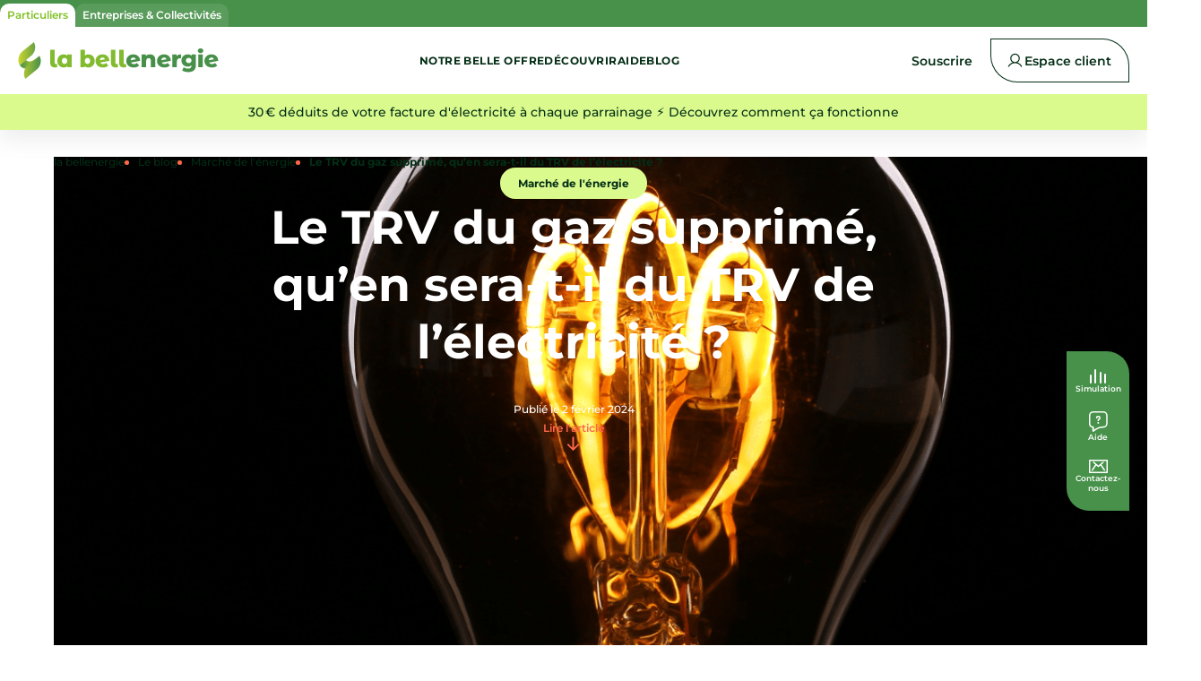

--- FILE ---
content_type: text/html; charset=UTF-8
request_url: https://labellenergie.fr/le-trv-du-gaz-supprime-quen-sera-t-il-du-trv-de-lelectricite/
body_size: 31067
content:
<!DOCTYPE html>
<html lang="fr-FR">
            <head>
    <meta charset="UTF-8"/>
    <meta name="viewport" content="width=device-width, initial-scale=1"/>
    <link rel="author" href="https://labellenergie.fr/app/themes/mezcalito-lbe/humans.txt"/>
    <link rel="profile" href="http://gmpg.org/xfn/11"/>
        <meta name='robots' content='index, follow, max-image-preview:large, max-snippet:-1, max-video-preview:-1' />
	<style>img:is([sizes="auto" i], [sizes^="auto," i]) { contain-intrinsic-size: 3000px 1500px }</style>
	
	<!-- This site is optimized with the Yoast SEO plugin v24.9 - https://yoast.com/wordpress/plugins/seo/ -->
	<title>TRV du gaz supprimé : quel avenir pour le TRV de l’électricité ? | la bellenergie</title>
<link crossorigin data-rocket-preconnect href="https://www.googletagmanager.com" rel="preconnect">
<link crossorigin data-rocket-preconnect href="https://bat.bing.com" rel="preconnect">
<link crossorigin data-rocket-preconnect href="https://lbsst.labellenergie.fr" rel="preconnect">
<link crossorigin data-rocket-preconnect href="https://static.axept.io" rel="preconnect">
<link crossorigin data-rocket-preconnect href="https://challenges.cloudflare.com" rel="preconnect">
<link crossorigin data-rocket-preconnect href="https://js-eu1.hsforms.net" rel="preconnect">
<link crossorigin data-rocket-preconnect href="https://widget.trustpilot.com" rel="preconnect">
	<meta name="description" content="En 2024, les tarifs réglementés de l’électricité sont maintenus, qu’en sera-t-il dans l&#039;avenir ? Pourraient-ils bientôt être supprimés ?" />
	<link rel="canonical" href="https://labellenergie.fr/le-trv-du-gaz-supprime-quen-sera-t-il-du-trv-de-lelectricite/" />
	<meta property="og:locale" content="fr_FR" />
	<meta property="og:type" content="article" />
	<meta property="og:title" content="TRV du gaz supprimé : quel avenir pour le TRV de l’électricité ? | la bellenergie" />
	<meta property="og:description" content="En 2024, les tarifs réglementés de l’électricité sont maintenus, qu’en sera-t-il dans l&#039;avenir ? Pourraient-ils bientôt être supprimés ?" />
	<meta property="og:url" content="https://labellenergie.fr/le-trv-du-gaz-supprime-quen-sera-t-il-du-trv-de-lelectricite/" />
	<meta property="og:site_name" content="la bellenergie" />
	<meta property="article:published_time" content="2024-02-02T14:31:00+00:00" />
	<meta property="article:modified_time" content="2025-11-24T10:13:04+00:00" />
	<meta property="og:image" content="https://labellenergie.fr/app/uploads/2024/01/Le-TRV-du-gaz-supprime-qu-en-sera-t-il-du-TRV-de-l-electricite.png" />
	<meta property="og:image:width" content="1200" />
	<meta property="og:image:height" content="800" />
	<meta property="og:image:type" content="image/png" />
	<meta name="author" content="Angélique Vaucher" />
	<meta name="twitter:card" content="summary_large_image" />
	<meta name="twitter:label1" content="Écrit par" />
	<meta name="twitter:data1" content="Angélique Vaucher" />
	<meta name="twitter:label2" content="Durée de lecture estimée" />
	<meta name="twitter:data2" content="11 minutes" />
	<!-- / Yoast SEO plugin. -->


<link rel='dns-prefetch' href='//challenges.cloudflare.com' />
<link rel='stylesheet' id='wp-block-library-css' href='https://labellenergie.fr/wp/wp-includes/css/dist/block-library/style.min.css?ver=6.8.3' type='text/css' media='all' />
<style id='classic-theme-styles-inline-css' type='text/css'>
/*! This file is auto-generated */
.wp-block-button__link{color:#fff;background-color:#32373c;border-radius:9999px;box-shadow:none;text-decoration:none;padding:calc(.667em + 2px) calc(1.333em + 2px);font-size:1.125em}.wp-block-file__button{background:#32373c;color:#fff;text-decoration:none}
</style>
<style id='global-styles-inline-css' type='text/css'>
:root{--wp--preset--aspect-ratio--square: 1;--wp--preset--aspect-ratio--4-3: 4/3;--wp--preset--aspect-ratio--3-4: 3/4;--wp--preset--aspect-ratio--3-2: 3/2;--wp--preset--aspect-ratio--2-3: 2/3;--wp--preset--aspect-ratio--16-9: 16/9;--wp--preset--aspect-ratio--9-16: 9/16;--wp--preset--color--black: #000000;--wp--preset--color--cyan-bluish-gray: #abb8c3;--wp--preset--color--white: #ffffff;--wp--preset--color--pale-pink: #f78da7;--wp--preset--color--vivid-red: #cf2e2e;--wp--preset--color--luminous-vivid-orange: #ff6900;--wp--preset--color--luminous-vivid-amber: #fcb900;--wp--preset--color--light-green-cyan: #7bdcb5;--wp--preset--color--vivid-green-cyan: #00d084;--wp--preset--color--pale-cyan-blue: #8ed1fc;--wp--preset--color--vivid-cyan-blue: #0693e3;--wp--preset--color--vivid-purple: #9b51e0;--wp--preset--gradient--vivid-cyan-blue-to-vivid-purple: linear-gradient(135deg,rgba(6,147,227,1) 0%,rgb(155,81,224) 100%);--wp--preset--gradient--light-green-cyan-to-vivid-green-cyan: linear-gradient(135deg,rgb(122,220,180) 0%,rgb(0,208,130) 100%);--wp--preset--gradient--luminous-vivid-amber-to-luminous-vivid-orange: linear-gradient(135deg,rgba(252,185,0,1) 0%,rgba(255,105,0,1) 100%);--wp--preset--gradient--luminous-vivid-orange-to-vivid-red: linear-gradient(135deg,rgba(255,105,0,1) 0%,rgb(207,46,46) 100%);--wp--preset--gradient--very-light-gray-to-cyan-bluish-gray: linear-gradient(135deg,rgb(238,238,238) 0%,rgb(169,184,195) 100%);--wp--preset--gradient--cool-to-warm-spectrum: linear-gradient(135deg,rgb(74,234,220) 0%,rgb(151,120,209) 20%,rgb(207,42,186) 40%,rgb(238,44,130) 60%,rgb(251,105,98) 80%,rgb(254,248,76) 100%);--wp--preset--gradient--blush-light-purple: linear-gradient(135deg,rgb(255,206,236) 0%,rgb(152,150,240) 100%);--wp--preset--gradient--blush-bordeaux: linear-gradient(135deg,rgb(254,205,165) 0%,rgb(254,45,45) 50%,rgb(107,0,62) 100%);--wp--preset--gradient--luminous-dusk: linear-gradient(135deg,rgb(255,203,112) 0%,rgb(199,81,192) 50%,rgb(65,88,208) 100%);--wp--preset--gradient--pale-ocean: linear-gradient(135deg,rgb(255,245,203) 0%,rgb(182,227,212) 50%,rgb(51,167,181) 100%);--wp--preset--gradient--electric-grass: linear-gradient(135deg,rgb(202,248,128) 0%,rgb(113,206,126) 100%);--wp--preset--gradient--midnight: linear-gradient(135deg,rgb(2,3,129) 0%,rgb(40,116,252) 100%);--wp--preset--font-size--small: 13px;--wp--preset--font-size--medium: 20px;--wp--preset--font-size--large: 36px;--wp--preset--font-size--x-large: 42px;--wp--preset--spacing--20: 0.44rem;--wp--preset--spacing--30: 0.67rem;--wp--preset--spacing--40: 1rem;--wp--preset--spacing--50: 1.5rem;--wp--preset--spacing--60: 2.25rem;--wp--preset--spacing--70: 3.38rem;--wp--preset--spacing--80: 5.06rem;--wp--preset--shadow--natural: 6px 6px 9px rgba(0, 0, 0, 0.2);--wp--preset--shadow--deep: 12px 12px 50px rgba(0, 0, 0, 0.4);--wp--preset--shadow--sharp: 6px 6px 0px rgba(0, 0, 0, 0.2);--wp--preset--shadow--outlined: 6px 6px 0px -3px rgba(255, 255, 255, 1), 6px 6px rgba(0, 0, 0, 1);--wp--preset--shadow--crisp: 6px 6px 0px rgba(0, 0, 0, 1);}:where(.is-layout-flex){gap: 0.5em;}:where(.is-layout-grid){gap: 0.5em;}body .is-layout-flex{display: flex;}.is-layout-flex{flex-wrap: wrap;align-items: center;}.is-layout-flex > :is(*, div){margin: 0;}body .is-layout-grid{display: grid;}.is-layout-grid > :is(*, div){margin: 0;}:where(.wp-block-columns.is-layout-flex){gap: 2em;}:where(.wp-block-columns.is-layout-grid){gap: 2em;}:where(.wp-block-post-template.is-layout-flex){gap: 1.25em;}:where(.wp-block-post-template.is-layout-grid){gap: 1.25em;}.has-black-color{color: var(--wp--preset--color--black) !important;}.has-cyan-bluish-gray-color{color: var(--wp--preset--color--cyan-bluish-gray) !important;}.has-white-color{color: var(--wp--preset--color--white) !important;}.has-pale-pink-color{color: var(--wp--preset--color--pale-pink) !important;}.has-vivid-red-color{color: var(--wp--preset--color--vivid-red) !important;}.has-luminous-vivid-orange-color{color: var(--wp--preset--color--luminous-vivid-orange) !important;}.has-luminous-vivid-amber-color{color: var(--wp--preset--color--luminous-vivid-amber) !important;}.has-light-green-cyan-color{color: var(--wp--preset--color--light-green-cyan) !important;}.has-vivid-green-cyan-color{color: var(--wp--preset--color--vivid-green-cyan) !important;}.has-pale-cyan-blue-color{color: var(--wp--preset--color--pale-cyan-blue) !important;}.has-vivid-cyan-blue-color{color: var(--wp--preset--color--vivid-cyan-blue) !important;}.has-vivid-purple-color{color: var(--wp--preset--color--vivid-purple) !important;}.has-black-background-color{background-color: var(--wp--preset--color--black) !important;}.has-cyan-bluish-gray-background-color{background-color: var(--wp--preset--color--cyan-bluish-gray) !important;}.has-white-background-color{background-color: var(--wp--preset--color--white) !important;}.has-pale-pink-background-color{background-color: var(--wp--preset--color--pale-pink) !important;}.has-vivid-red-background-color{background-color: var(--wp--preset--color--vivid-red) !important;}.has-luminous-vivid-orange-background-color{background-color: var(--wp--preset--color--luminous-vivid-orange) !important;}.has-luminous-vivid-amber-background-color{background-color: var(--wp--preset--color--luminous-vivid-amber) !important;}.has-light-green-cyan-background-color{background-color: var(--wp--preset--color--light-green-cyan) !important;}.has-vivid-green-cyan-background-color{background-color: var(--wp--preset--color--vivid-green-cyan) !important;}.has-pale-cyan-blue-background-color{background-color: var(--wp--preset--color--pale-cyan-blue) !important;}.has-vivid-cyan-blue-background-color{background-color: var(--wp--preset--color--vivid-cyan-blue) !important;}.has-vivid-purple-background-color{background-color: var(--wp--preset--color--vivid-purple) !important;}.has-black-border-color{border-color: var(--wp--preset--color--black) !important;}.has-cyan-bluish-gray-border-color{border-color: var(--wp--preset--color--cyan-bluish-gray) !important;}.has-white-border-color{border-color: var(--wp--preset--color--white) !important;}.has-pale-pink-border-color{border-color: var(--wp--preset--color--pale-pink) !important;}.has-vivid-red-border-color{border-color: var(--wp--preset--color--vivid-red) !important;}.has-luminous-vivid-orange-border-color{border-color: var(--wp--preset--color--luminous-vivid-orange) !important;}.has-luminous-vivid-amber-border-color{border-color: var(--wp--preset--color--luminous-vivid-amber) !important;}.has-light-green-cyan-border-color{border-color: var(--wp--preset--color--light-green-cyan) !important;}.has-vivid-green-cyan-border-color{border-color: var(--wp--preset--color--vivid-green-cyan) !important;}.has-pale-cyan-blue-border-color{border-color: var(--wp--preset--color--pale-cyan-blue) !important;}.has-vivid-cyan-blue-border-color{border-color: var(--wp--preset--color--vivid-cyan-blue) !important;}.has-vivid-purple-border-color{border-color: var(--wp--preset--color--vivid-purple) !important;}.has-vivid-cyan-blue-to-vivid-purple-gradient-background{background: var(--wp--preset--gradient--vivid-cyan-blue-to-vivid-purple) !important;}.has-light-green-cyan-to-vivid-green-cyan-gradient-background{background: var(--wp--preset--gradient--light-green-cyan-to-vivid-green-cyan) !important;}.has-luminous-vivid-amber-to-luminous-vivid-orange-gradient-background{background: var(--wp--preset--gradient--luminous-vivid-amber-to-luminous-vivid-orange) !important;}.has-luminous-vivid-orange-to-vivid-red-gradient-background{background: var(--wp--preset--gradient--luminous-vivid-orange-to-vivid-red) !important;}.has-very-light-gray-to-cyan-bluish-gray-gradient-background{background: var(--wp--preset--gradient--very-light-gray-to-cyan-bluish-gray) !important;}.has-cool-to-warm-spectrum-gradient-background{background: var(--wp--preset--gradient--cool-to-warm-spectrum) !important;}.has-blush-light-purple-gradient-background{background: var(--wp--preset--gradient--blush-light-purple) !important;}.has-blush-bordeaux-gradient-background{background: var(--wp--preset--gradient--blush-bordeaux) !important;}.has-luminous-dusk-gradient-background{background: var(--wp--preset--gradient--luminous-dusk) !important;}.has-pale-ocean-gradient-background{background: var(--wp--preset--gradient--pale-ocean) !important;}.has-electric-grass-gradient-background{background: var(--wp--preset--gradient--electric-grass) !important;}.has-midnight-gradient-background{background: var(--wp--preset--gradient--midnight) !important;}.has-small-font-size{font-size: var(--wp--preset--font-size--small) !important;}.has-medium-font-size{font-size: var(--wp--preset--font-size--medium) !important;}.has-large-font-size{font-size: var(--wp--preset--font-size--large) !important;}.has-x-large-font-size{font-size: var(--wp--preset--font-size--x-large) !important;}
:where(.wp-block-post-template.is-layout-flex){gap: 1.25em;}:where(.wp-block-post-template.is-layout-grid){gap: 1.25em;}
:where(.wp-block-columns.is-layout-flex){gap: 2em;}:where(.wp-block-columns.is-layout-grid){gap: 2em;}
:root :where(.wp-block-pullquote){font-size: 1.5em;line-height: 1.6;}
</style>
<link rel='stylesheet' id='contact-form-7-css' href='https://labellenergie.fr/app/plugins/contact-form-7/includes/css/styles.css?ver=6.1.3' type='text/css' media='all' />
<link rel='stylesheet' id='wpa-css-css' href='https://labellenergie.fr/app/plugins/honeypot/includes/css/wpa.css?ver=2.3.04' type='text/css' media='all' />
<link rel='stylesheet' id='url-shortify-css' href='https://labellenergie.fr/app/plugins/url-shortify/lite/dist/styles/url-shortify.css?ver=1.10.9' type='text/css' media='all' />
<link rel='stylesheet' id='child-style-css' href='https://labellenergie.fr/app/themes/mezcalito-lbe/style.css?ver=6.8.3' type='text/css' media='all' />
<link rel='stylesheet' id='mezcalito-style-css' href='https://labellenergie.fr/app/themes/mezcalito/build/main.css?ver=202601.26.1' type='text/css' media='all' />
<link rel='stylesheet' id='wp-block-encart-css-css' href='https://labellenergie.fr/app/themes/mezcalito/blocks/encart/style.css?ver=1769715882' type='text/css' media='all' />
<script type="text/javascript" src="https://labellenergie.fr/app/plugins/svg-support/vendor/DOMPurify/DOMPurify.min.js?ver=2.5.8" id="bodhi-dompurify-library-js"></script>
<script type="text/javascript" src="https://labellenergie.fr/app/themes/mezcalito/assets/scripts/jquery.js?ver=202601.26.1" id="jquery-js"></script>
<script type="text/javascript" id="bodhi_svg_inline-js-extra">
/* <![CDATA[ */
var svgSettings = {"skipNested":""};
/* ]]> */
</script>
<script type="text/javascript" src="https://labellenergie.fr/app/plugins/svg-support/js/min/svgs-inline-min.js" id="bodhi_svg_inline-js"></script>
<script type="text/javascript" id="bodhi_svg_inline-js-after">
/* <![CDATA[ */
cssTarget={"Bodhi":"img.style-svg","ForceInlineSVG":"style-svg"};ForceInlineSVGActive="false";frontSanitizationEnabled="on";
/* ]]> */
</script>
<script type="text/javascript" id="url-shortify-js-extra">
/* <![CDATA[ */
var usParams = {"ajaxurl":"https:\/\/labellenergie.fr\/wp\/wp-admin\/admin-ajax.php"};
/* ]]> */
</script>
<script type="text/javascript" src="https://labellenergie.fr/app/plugins/url-shortify/lite/dist/scripts/url-shortify.js?ver=1.10.9" id="url-shortify-js"></script>
<link rel="https://api.w.org/" href="https://labellenergie.fr/wp-json/" /><link rel="alternate" title="JSON" type="application/json" href="https://labellenergie.fr/wp-json/wp/v2/posts/10817" /><link rel='shortlink' href='https://labellenergie.fr/?p=10817' />
<link rel="alternate" title="oEmbed (JSON)" type="application/json+oembed" href="https://labellenergie.fr/wp-json/oembed/1.0/embed?url=https%3A%2F%2Flabellenergie.fr%2Fle-trv-du-gaz-supprime-quen-sera-t-il-du-trv-de-lelectricite%2F" />
<link rel="alternate" title="oEmbed (XML)" type="text/xml+oembed" href="https://labellenergie.fr/wp-json/oembed/1.0/embed?url=https%3A%2F%2Flabellenergie.fr%2Fle-trv-du-gaz-supprime-quen-sera-t-il-du-trv-de-lelectricite%2F&#038;format=xml" />
<link rel="icon" href="https://labellenergie.fr/app/uploads/2021/09/cropped-cropped-fav-300x300-1-1-32x32.png" sizes="32x32" />
<link rel="icon" href="https://labellenergie.fr/app/uploads/2021/09/cropped-cropped-fav-300x300-1-1-192x192.png" sizes="192x192" />
<link rel="apple-touch-icon" href="https://labellenergie.fr/app/uploads/2021/09/cropped-cropped-fav-300x300-1-1-180x180.png" />
<meta name="msapplication-TileImage" content="https://labellenergie.fr/app/uploads/2021/09/cropped-cropped-fav-300x300-1-1-270x270.png" />
<style>.shorten_url { 
	   padding: 10px 10px 10px 10px ; 
	   border: 1px solid #AAAAAA ; 
	   background-color: #EEEEEE ;
}</style>

    <script type="application/ld+json">
        {
            "@context": "https://schema.org",
            "@type": "Organization",
            "url": "https://labellenergie.fr/",
            "image": "https://labellenergie.fr/app/themes/mezcalito-lbe/assets/images/logo-png.png",
            "name": "la bellenerige",
            "description": "labellenergie.fr, le fournisseur d'électricité renouvelable 100% française, pour une énergie verte et éco-responsable.",
            "email": "hello@labellenergie.fr",
            "telephone": "+33 4 84 80 20 00",
            "address": {
                "@type": "PostalAddress",
                "streetAddress": "17 place de la Liberté",
                "addressLocality": "Toulon",
                "addressCountry": "FR",
                "addressRegion": "Provence-Alpes-Côte d'Azur",
                "postalCode": "83000"
            },
            "vatID": "FR20840796908"
        }
    </script>

    <!-- Google Tag Manager -->
    <script>(function(w,d,s,l,i){w[l]=w[l]||[];w[l].push({'gtm.start': new Date().getTime(),event:'gtm.js'});var f=d.getElementsByTagName(s)[0], j=d.createElement(s),dl=l!='dataLayer'?'&l='+l:'';j.async=true;j.src= 'https://lbsst.labellenergie.fr/3fynzqlou85q2h9.js?awl='+i.replace(/^GTM-/, '')+dl;f.parentNode.insertBefore(j,f); })(window,document,'script','dataLayer','GTM-TPN7DPN');</script>
    <!-- End Google Tag Manager -->
<style id="rocket-lazyrender-inline-css">[data-wpr-lazyrender] {content-visibility: auto;}</style><meta name="generator" content="WP Rocket 3.20.0.3" data-wpr-features="wpr_preconnect_external_domains wpr_automatic_lazy_rendering wpr_oci wpr_preload_links wpr_desktop" /></head>
    
    <body class="wp-singular post-template-default single single-post postid-10817 single-format-standard wp-theme-mezcalito wp-child-theme-mezcalito-lbe" data-controller="check-visibility" data-action="scroll@window->check-visibility#check">
        <!-- Google Tag Manager (noscript) -->
        <noscript><iframe src="https://lbsst.labellenergie.fr/ns.html?id=GTM-TPN7DPN" height="0" width="0" style="display:none;visibility:hidden"></iframe></noscript>
        <!-- End Google Tag Manager (noscript) -->


    

        <div  class="c-accessibility-links">
            <div  class="o-container-wide">
                <ul class="c-accessibility-links__list">
                    <li><a class="c-accessibility-links__link" href="#menu">Aller au menu</a></li>
                    <li><a class="c-accessibility-links__link" href="#content">Aller au contenu</a></li>
                </ul>
            </div>
        </div>

                    <header  class="c-header" role="banner" data-controller="burger">

        <div  class="c-multisite-links u-hidden@until-xl">
        <div  class="o-container-max">
            <ul class="c-multisite-links__list">
                <li>
                    <span class="c-multisite-links__link is-current">Particuliers</span>
                </li>
                <li>
                    <a class="c-multisite-links__link" href="https://labellenergie-business.fr" target="_blank">Entreprises & Collectivités</a>
                </li>
            </ul>
        </div>
    </div>

    <div  class="o-container-max c-header__inner">

                <button class="c-header__burger u-hidden@from-xl" type="button" data-action="burger#toggle" aria-expanded="false" aria-controls="menu" aria-haspopup="true">
            <span class="c-burger">
                <span class="c-burger__line"></span>
                <span class="c-burger__line"></span>
                <span class="c-burger__line"></span>
            </span>
            <span class="u-sr-only">Ouvrir le menu</span>
        </button>

                            <a class="c-header__logo" href="https://labellenergie.fr">
                <?xml version="1.0" encoding="UTF-8"?>
<svg xmlns="http://www.w3.org/2000/svg" xmlns:xlink="http://www.w3.org/1999/xlink" width="224px" height="41px" viewBox="0 0 223 41" version="1.1">
<defs>
<linearGradient id="linear0" gradientUnits="userSpaceOnUse" x1="251.139999" y1="-88.129997" x2="215.460007" y2="-175.25" gradientTransform="matrix(0.0886497,0.216739,0.216473,-0.0887588,20.323094,-39.812378)">
<stop offset="0" style="stop-color:rgb(83.137255%,85.098039%,14.117647%);stop-opacity:1;"/>
<stop offset="1" style="stop-color:rgb(27.843137%,56.470588%,29.019608%);stop-opacity:1;"/>
</linearGradient>
<linearGradient id="linear1" gradientUnits="userSpaceOnUse" x1="205.380005" y1="-177.990005" x2="245.880005" y2="-79.099998" gradientTransform="matrix(0.0886497,0.216739,0.216473,-0.0887588,20.323094,-39.812378)">
<stop offset="0" style="stop-color:rgb(80%,83.921569%,18.039216%);stop-opacity:1;"/>
<stop offset="1" style="stop-color:rgb(27.843137%,56.470588%,29.019608%);stop-opacity:1;"/>
</linearGradient>
</defs>
<g id="surface1">
<path style=" stroke:none;fill-rule:nonzero;fill:rgb(50.980395%,73.333335%,18.82353%);fill-opacity:1;" d="M 36.976562 26.992188 C 36.007812 26.089844 35.519531 24.796875 35.519531 23.113281 L 35.519531 8.609375 L 40.507812 8.609375 L 40.507812 22.851562 C 40.507812 23.375 40.644531 23.78125 40.914062 24.058594 C 41.1875 24.339844 41.566406 24.480469 42.058594 24.480469 C 42.460938 24.480469 42.835938 24.394531 43.183594 24.21875 L 43.394531 27.976562 C 42.640625 28.222656 41.851562 28.347656 41.058594 28.34375 C 39.308594 28.34375 37.945312 27.894531 36.976562 26.992188 Z M 59.433594 13.867188 L 59.433594 28.109375 L 54.679688 28.109375 L 54.679688 26.6875 C 53.753906 27.792969 52.355469 28.34375 50.484375 28.34375 C 49.1875 28.34375 48.011719 28.042969 46.953125 27.4375 C 45.894531 26.835938 45.054688 25.972656 44.433594 24.851562 C 43.8125 23.730469 43.503906 22.433594 43.503906 20.960938 C 43.503906 19.488281 43.8125 18.195312 44.433594 17.085938 C 45.054688 15.972656 45.894531 15.117188 46.953125 14.523438 C 48.011719 13.925781 49.1875 13.628906 50.484375 13.628906 C 52.164062 13.628906 53.484375 14.121094 54.445312 15.101562 L 54.445312 13.867188 Z M 53.683594 23.472656 C 54.242188 22.867188 54.523438 22.03125 54.523438 20.960938 C 54.523438 19.890625 54.242188 19.085938 53.683594 18.488281 C 53.125 17.894531 52.40625 17.597656 51.53125 17.597656 C 50.65625 17.597656 49.941406 17.894531 49.382812 18.488281 C 48.820312 19.085938 48.542969 19.910156 48.542969 20.960938 C 48.542969 22.011719 48.820312 22.863281 49.382812 23.472656 C 49.941406 24.074219 50.65625 24.378906 51.53125 24.378906 C 52.40625 24.378906 53.125 24.074219 53.683594 23.472656 Z M 81.703125 14.523438 C 82.761719 15.117188 83.601562 15.972656 84.222656 17.085938 C 84.839844 18.195312 85.152344 19.488281 85.152344 20.960938 C 85.152344 22.429688 84.839844 23.730469 84.222656 24.851562 C 83.597656 25.972656 82.757812 26.835938 81.703125 27.4375 C 80.640625 28.042969 79.464844 28.34375 78.171875 28.34375 C 76.296875 28.34375 74.898438 27.792969 73.972656 26.6875 L 73.972656 28.109375 L 69.222656 28.109375 L 69.222656 8.609375 L 74.210938 8.609375 L 74.210938 15.097656 C 75.171875 14.117188 76.492188 13.628906 78.171875 13.628906 C 79.464844 13.628906 80.640625 13.925781 81.703125 14.519531 Z M 79.273438 23.472656 C 79.832031 22.867188 80.113281 22.03125 80.113281 20.960938 C 80.113281 19.890625 79.832031 19.085938 79.273438 18.488281 C 78.714844 17.894531 77.996094 17.597656 77.121094 17.597656 C 76.246094 17.597656 75.527344 17.894531 74.96875 18.488281 C 74.410156 19.085938 74.128906 19.910156 74.128906 20.960938 C 74.128906 22.011719 74.410156 22.863281 74.96875 23.472656 C 75.527344 24.074219 76.246094 24.378906 77.121094 24.378906 C 77.996094 24.378906 78.714844 24.074219 79.273438 23.472656 Z M 96.320312 24.246094 C 96.820312 24.054688 97.324219 23.738281 97.832031 23.300781 L 100.429688 26.03125 C 99.082031 27.574219 97.070312 28.34375 94.390625 28.34375 C 92.730469 28.34375 91.269531 28.027344 90.007812 27.398438 C 88.746094 26.769531 87.773438 25.894531 87.082031 24.769531 C 86.390625 23.648438 86.046875 22.378906 86.046875 20.960938 C 86.046875 19.539062 86.386719 18.300781 87.070312 17.1875 C 87.753906 16.078125 88.695312 15.207031 89.890625 14.574219 C 91.089844 13.945312 92.433594 13.628906 93.917969 13.628906 C 95.300781 13.628906 96.566406 13.914062 97.710938 14.484375 C 98.859375 15.054688 99.773438 15.886719 100.453125 16.980469 C 101.136719 18.078125 101.476562 19.378906 101.476562 20.882812 L 91.320312 22.828125 C 91.863281 23.964844 92.941406 24.535156 94.550781 24.535156 C 95.230469 24.535156 95.820312 24.4375 96.320312 24.246094 Z M 91.847656 17.980469 C 91.304688 18.511719 90.996094 19.277344 90.929688 20.277344 L 96.699219 19.148438 C 96.527344 18.554688 96.191406 18.078125 95.703125 17.714844 C 95.214844 17.359375 94.628906 17.179688 93.945312 17.179688 C 93.085938 17.179688 92.386719 17.445312 91.84375 17.980469 Z M 104.71875 26.992188 C 103.75 26.089844 103.261719 24.796875 103.261719 23.113281 L 103.261719 8.609375 L 108.25 8.609375 L 108.25 22.851562 C 108.25 23.375 108.386719 23.78125 108.65625 24.058594 C 108.929688 24.339844 109.308594 24.480469 109.796875 24.480469 C 110.199219 24.480469 110.578125 24.394531 110.925781 24.21875 L 111.136719 27.976562 C 110.382812 28.222656 109.59375 28.347656 108.800781 28.34375 C 107.050781 28.34375 105.6875 27.894531 104.71875 26.992188 Z M 113.855469 26.992188 C 112.882812 26.089844 112.398438 24.796875 112.398438 23.113281 L 112.398438 8.609375 L 117.382812 8.609375 L 117.382812 22.851562 C 117.382812 23.375 117.519531 23.78125 117.792969 24.058594 C 118.0625 24.339844 118.441406 24.480469 118.933594 24.480469 C 119.335938 24.480469 119.710938 24.394531 120.058594 24.21875 L 120.269531 27.976562 C 119.515625 28.222656 118.726562 28.347656 117.933594 28.34375 C 116.183594 28.34375 114.824219 27.894531 113.851562 26.992188 Z M 113.855469 26.992188 "/>
<path style=" stroke:none;fill-rule:nonzero;fill:rgb(27.843139%,56.470591%,29.019609%);fill-opacity:1;" d="M 130.652344 24.246094 C 131.152344 24.054688 131.652344 23.738281 132.160156 23.300781 L 134.761719 26.03125 C 133.414062 27.574219 131.402344 28.34375 128.722656 28.34375 C 127.058594 28.34375 125.601562 28.027344 124.339844 27.398438 C 123.078125 26.769531 122.101562 25.894531 121.414062 24.769531 C 120.71875 23.648438 120.375 22.378906 120.375 20.960938 C 120.375 19.539062 120.71875 18.300781 121.402344 17.1875 C 122.082031 16.078125 123.023438 15.207031 124.222656 14.574219 C 125.417969 13.945312 126.761719 13.628906 128.25 13.628906 C 129.632812 13.628906 130.894531 13.914062 132.042969 14.484375 C 133.1875 15.054688 134.101562 15.886719 134.785156 16.980469 C 135.464844 18.078125 135.808594 19.378906 135.808594 20.882812 L 125.652344 22.828125 C 126.195312 23.964844 127.269531 24.535156 128.878906 24.535156 C 129.5625 24.535156 130.152344 24.4375 130.648438 24.246094 Z M 126.175781 17.980469 C 125.632812 18.511719 125.328125 19.277344 125.257812 20.277344 L 131.03125 19.148438 C 130.855469 18.554688 130.523438 18.078125 130.035156 17.714844 C 129.542969 17.359375 128.957031 17.179688 128.277344 17.179688 C 127.417969 17.179688 126.71875 17.445312 126.175781 17.980469 Z M 151.121094 15.207031 C 152.199219 16.257812 152.738281 17.84375 152.738281 19.960938 L 152.738281 28.109375 L 147.75 28.109375 L 147.75 20.777344 C 147.75 18.832031 146.972656 17.863281 145.414062 17.863281 C 144.554688 17.863281 143.867188 18.144531 143.351562 18.703125 C 142.835938 19.265625 142.578125 20.105469 142.578125 21.226562 L 142.578125 28.109375 L 137.589844 28.109375 L 137.589844 13.867188 L 142.339844 13.867188 L 142.339844 15.417969 C 142.902344 14.839844 143.566406 14.398438 144.335938 14.089844 C 145.105469 13.785156 145.945312 13.632812 146.855469 13.632812 C 148.625 13.632812 150.042969 14.15625 151.121094 15.207031 Z M 164.929688 24.246094 C 165.425781 24.054688 165.929688 23.738281 166.4375 23.300781 L 169.035156 26.03125 C 167.6875 27.574219 165.675781 28.34375 163 28.34375 C 161.335938 28.34375 159.875 28.027344 158.617188 27.398438 C 157.355469 26.769531 156.378906 25.894531 155.6875 24.769531 C 154.996094 23.648438 154.652344 22.378906 154.652344 20.960938 C 154.652344 19.539062 154.996094 18.300781 155.675781 17.1875 C 156.359375 16.078125 157.300781 15.207031 158.5 14.574219 C 159.695312 13.945312 161.039062 13.628906 162.527344 13.628906 C 163.910156 13.628906 165.175781 13.914062 166.320312 14.484375 C 167.464844 15.054688 168.378906 15.886719 169.058594 16.980469 C 169.742188 18.078125 170.085938 19.378906 170.085938 20.882812 L 159.925781 22.828125 C 160.46875 23.964844 161.546875 24.535156 163.15625 24.535156 C 163.839844 24.535156 164.429688 24.4375 164.929688 24.246094 Z M 160.453125 17.980469 C 159.910156 18.511719 159.605469 19.277344 159.535156 20.277344 L 165.308594 19.148438 C 165.132812 18.554688 164.800781 18.078125 164.3125 17.714844 C 163.824219 17.359375 163.234375 17.179688 162.550781 17.179688 C 161.695312 17.179688 160.996094 17.445312 160.453125 17.980469 Z M 178.605469 14.113281 C 179.417969 13.792969 180.347656 13.628906 181.398438 13.628906 L 181.398438 18.121094 C 180.941406 18.070312 180.570312 18.042969 180.273438 18.042969 C 179.207031 18.042969 178.367188 18.328125 177.765625 18.910156 C 177.160156 19.488281 176.859375 20.371094 176.859375 21.5625 L 176.859375 28.105469 L 171.871094 28.105469 L 171.871094 13.863281 L 176.621094 13.863281 L 176.621094 15.570312 C 177.128906 14.921875 177.789062 14.4375 178.605469 14.113281 Z M 198.09375 13.867188 L 198.09375 25.507812 C 198.09375 28.152344 197.375 30.140625 195.941406 31.460938 C 194.507812 32.78125 192.441406 33.445312 189.746094 33.445312 C 188.347656 33.445312 187.035156 33.285156 185.808594 32.96875 C 184.582031 32.65625 183.542969 32.191406 182.6875 31.578125 L 184.496094 28.082031 C 185.074219 28.554688 185.804688 28.929688 186.6875 29.199219 C 187.574219 29.472656 188.441406 29.605469 189.300781 29.605469 C 190.609375 29.605469 191.574219 29.320312 192.183594 28.742188 C 192.796875 28.164062 193.105469 27.304688 193.105469 26.164062 L 193.105469 25.691406 C 192.144531 26.8125 190.734375 27.371094 188.878906 27.371094 C 187.621094 27.371094 186.457031 27.089844 185.390625 26.519531 C 184.324219 25.949219 183.472656 25.144531 182.84375 24.101562 C 182.214844 23.058594 181.898438 21.855469 181.898438 20.488281 C 181.898438 19.121094 182.214844 17.945312 182.84375 16.898438 C 183.472656 15.855469 184.324219 15.050781 185.390625 14.480469 C 186.457031 13.914062 187.621094 13.628906 188.878906 13.628906 C 190.910156 13.628906 192.398438 14.285156 193.339844 15.597656 L 193.339844 13.863281 L 198.09375 13.863281 Z M 192.277344 22.589844 C 192.867188 22.046875 193.160156 21.347656 193.160156 20.488281 C 193.160156 19.628906 192.871094 18.933594 192.292969 18.398438 C 191.714844 17.863281 190.972656 17.597656 190.0625 17.597656 C 189.152344 17.597656 188.402344 17.863281 187.816406 18.398438 C 187.230469 18.933594 186.9375 19.628906 186.9375 20.488281 C 186.9375 21.34375 187.234375 22.046875 187.828125 22.589844 C 188.425781 23.132812 189.167969 23.40625 190.0625 23.40625 C 190.953125 23.40625 191.691406 23.132812 192.277344 22.589844 Z M 201.058594 11.527344 C 200.496094 11.019531 200.21875 10.386719 200.21875 9.632812 C 200.21875 8.878906 200.496094 8.25 201.058594 7.742188 C 201.617188 7.234375 202.351562 6.980469 203.265625 6.980469 C 204.175781 6.980469 204.910156 7.222656 205.46875 7.703125 C 206.027344 8.1875 206.308594 8.800781 206.308594 9.554688 C 206.308594 10.3125 206.027344 10.996094 205.46875 11.515625 C 204.910156 12.03125 204.175781 12.289062 203.265625 12.289062 C 202.355469 12.289062 201.621094 12.035156 201.058594 11.527344 Z M 200.769531 13.867188 L 205.753906 13.867188 L 205.753906 28.109375 L 200.769531 28.109375 Z M 217.84375 24.246094 C 218.339844 24.054688 218.84375 23.738281 219.351562 23.300781 L 221.949219 26.03125 C 220.601562 27.574219 218.589844 28.34375 215.914062 28.34375 C 214.25 28.34375 212.789062 28.027344 211.527344 27.398438 C 210.269531 26.769531 209.292969 25.894531 208.601562 24.769531 C 207.910156 23.648438 207.566406 22.378906 207.566406 20.960938 C 207.566406 19.539062 207.90625 18.300781 208.589844 17.1875 C 209.273438 16.078125 210.214844 15.207031 211.410156 14.574219 C 212.609375 13.945312 213.953125 13.628906 215.441406 13.628906 C 216.820312 13.628906 218.085938 13.914062 219.230469 14.484375 C 220.378906 15.054688 221.292969 15.886719 221.972656 16.980469 C 222.65625 18.078125 222.996094 19.378906 222.996094 20.882812 L 212.839844 22.828125 C 213.382812 23.964844 214.460938 24.535156 216.070312 24.535156 C 216.75 24.535156 217.339844 24.4375 217.84375 24.246094 Z M 213.367188 17.980469 C 212.824219 18.511719 212.519531 19.277344 212.449219 20.277344 L 218.222656 19.148438 C 218.046875 18.554688 217.714844 18.078125 217.222656 17.714844 C 216.734375 17.359375 216.148438 17.179688 215.464844 17.179688 C 214.605469 17.179688 213.90625 17.445312 213.363281 17.980469 Z M 213.367188 17.980469 "/>
<path style=" stroke:none;fill-rule:nonzero;fill:url(#linear0);" d="M 8.679688 19.808594 C 10.410156 22.546875 14.515625 22.652344 21.78125 16.769531 L 23.507812 15.351562 L 17.40625 24.675781 L 16.664062 25.476562 C 9.683594 31.804688 4.160156 29.824219 1.488281 25.652344 "/>
<path style=" stroke:none;fill-rule:nonzero;fill:url(#linear1);" d="M 1.488281 25.648438 C -1.300781 20.824219 -0.0546875 14.066406 4.269531 10.554688 L 17.234375 0.0273438 C 20.019531 4.855469 18.777344 11.609375 14.453125 15.121094 Z M 20.726562 30.445312 C 25.050781 26.933594 26.296875 20.175781 23.507812 15.351562 L 10.546875 25.878906 C 6.222656 29.390625 4.976562 36.144531 7.765625 40.972656 Z M 20.726562 30.445312 "/>
</g>
</svg>

                <span class="u-sr-only">la bellenergie</span>
            </a>
        
                <div  class="c-header__nav">
            <div class="c-multisite-links c-multisite-links--mobile u-hidden@from-xl">
                <div class="c-multisite-links__list">
                    <span class="c-multisite-links__link is-current">Particuliers</span>
                </div>
            </div>
                <nav id="menu" class="c-menu" role="navigation" aria-label="Menu principal">
        <ul class="c-menu__list-l1">
                            <li class="c-menu__item-l1">
                                                                        <span class="c-menu__link-l1" data-obflink-url="aHR0cHM6Ly9sYWJlbGxlbmVyZ2llLmZyL29mZnJlLWVsZWN0cmljaXRlLXZlcnRlLw==" target="">Notre belle offre</span>
                                                            </li>
                            <li class="c-menu__item-l1" data-controller="menu">
                                            <button class="c-menu__link-l1 c-menu__link-l1--button" type="button" aria-controls="submenu_2" aria-expanded="false" data-menu-target="button" data-action="menu#toggle">
                            Découvrir
                            <span class="c-plus-less c-menu__plus-less u-hidden@from-xl" data-menu-target="icon">
                                <span class="c-plus-less__line"></span>
                                <span class="c-plus-less__line"></span>
                            </span>
                        </button>
                        <div class="c-menu__submenu" id="submenu_2">
                            <ul class="c-menu__list-l2">
                                                                    <li class="c-menu__item-l2">
                                                                                    <span class="c-menu__link-l2" data-obflink-url="aHR0cHM6Ly9sYWJlbGxlbmVyZ2llLmZyL3VuLXBldGl0LXBldS1kZS1ub3VzLw==" target="_self">Un petit peu de nous</span>
                                                                            </li>
                                                                    <li class="c-menu__item-l2">
                                                                                    <span class="c-menu__link-l2" data-obflink-url="aHR0cHM6Ly9sYWJlbGxlbmVyZ2llLmZyL3BvdXJxdW9pLW5vdXMtY2hvaXNpci8=" target="_self">Pourquoi nous choisir ?</span>
                                                                            </li>
                                                                    <li class="c-menu__item-l2">
                                                                                    <span class="c-menu__link-l2" data-obflink-url="aHR0cHM6Ly9sYWJlbGxlbmVyZ2llLmZyL2lscy1vbnQtY2hvaXNpLWxhLWJlbGxlbmVyZ2llLWxldXJzLWF2aXMtcGFybGVudC1wb3VyLW5vdXMv" target="_self">Leurs avis parlent pour nous</span>
                                                                            </li>
                                                            </ul>
                        </div>
                                    </li>
                            <li class="c-menu__item-l1">
                                                                        <span class="c-menu__link-l1" data-obflink-url="aHR0cHM6Ly9sYWJlbGxlbmVyZ2llLmZyL2ZhcS8=" target="">Aide</span>
                                                            </li>
                            <li class="c-menu__item-l1">
                                                                        <a class="c-menu__link-l1" href="https://labellenergie.fr/blog/" target="">Blog</a>
                                                            </li>
                        <li class="u-hidden@from-xl">
                <a class="c-menu__multisite-link" href="https://labellenergie-business.fr">Entreprises & Collectivités</a>
            </li>
        </ul>
    </nav>
        </div>

                                <div  class="c-header__links">
                            <a class="c-header__link c-button c-button--plain u-hidden@until-xl" href="https://souscription.labellenergie.fr">
                    <svg aria-hidden="true" width="18" height="19" fill="none" xmlns="http://www.w3.org/2000/svg" viewBox="0 0 18 19"><g clip-path="url(#a)"><path d="M15.446 8.745a.845.845 0 0 0-.525-.598l-3.828-1.435.985-4.922a.844.844 0 0 0-1.444-.74L2.757 9.486a.844.844 0 0 0 .321 1.366l3.828 1.435-.984 4.922a.844.844 0 0 0 1.444.741l7.875-8.437a.844.844 0 0 0 .204-.769ZM8.16 14.628l.543-2.713a.844.844 0 0 0-.532-.955l-3.32-1.244L9.84 4.372l-.543 2.713a.844.844 0 0 0 .532.955l3.32 1.244-4.988 5.344Z" fill="#fff"/></g><defs><clipPath id="a"><path fill="#fff" transform="translate(0 .5)" d="M0 0h18v18H0z"/></clipPath></defs></svg>
                    Souscrire
                </a>
                                        <span data-obflink-url="aHR0cHM6Ly9lc3BhY2UtY2xpZW50LmxhYmVsbGVuZXJnaWUuZnIvZXNwYWNlLWNsaWVudA==" class="c-header__link c-button c-button--outline c-header__account">
                    <svg aria-hidden="true" width="21" height="20" fill="none" xmlns="http://www.w3.org/2000/svg" viewBox="0 0 21 20"><path d="M18.54 16.563c-1.19-2.057-3.023-3.532-5.163-4.232a5.625 5.625 0 1 0-5.754 0c-2.14.699-3.974 2.174-5.164 4.232a.625.625 0 1 0 1.082.625c1.472-2.544 4.074-4.063 6.959-4.063s5.487 1.519 6.959 4.063a.627.627 0 0 0 1.047.079.625.625 0 0 0 .035-.704ZM6.126 7.5a4.375 4.375 0 1 1 8.75 0 4.375 4.375 0 0 1-8.75 0Z" fill="#042E16"/></svg>
                    <span class="u-sr-only@until-xl">Espace client</span>
                </span>
                    </div>
    </div>

                <div  class="c-promo-bar">
            <div  class="o-container-max c-promo-bar__inner">
                                    <span data-obflink-url="L25vdHJlLXByb2dyYW1tZS1kZS1wYXJyYWluYWdlLXBhcnRhZ2V6LWxlbmVyZ2llLXZlcnRlLWV0LWVjb25vbWlzZXotZW5zZW1ibGUv" class="c-promo-bar__text c-promo-bar__link" title="Notre programme de parrainage : Partagez l’énergie verte et économisez ensemble !">30 € déduits de votre facture d'électricité à chaque parrainage ⚡ Découvrez comment ça fonctionne</span>
                            </div>
        </div>
    
    <div  class="c-header__overlay"></div>

</header>        
        <main  id="content" class="c-main" role="main">
                    <article  class="c-post-type-post" id="post-10817" meta>

                <section  class="c-post-hero" data-controller="scroll-next">
            <picture class="c-post-hero__bg">
                <img fetchpriority="high" class="c-post-hero__image" alt="Le TRV du gaz supprimé, qu’en sera-t-il du TRV de l’électricité ?" src="https://labellenergie.fr/app/uploads/2024/01/Le-TRV-du-gaz-supprime-qu-en-sera-t-il-du-TRV-de-l-electricite.png" width="1200" height="800" srcset="https://labellenergie.fr/app/uploads/2024/01/Le-TRV-du-gaz-supprime-qu-en-sera-t-il-du-TRV-de-l-electricite.png 1200w, https://labellenergie.fr/app/uploads/2024/01/Le-TRV-du-gaz-supprime-qu-en-sera-t-il-du-TRV-de-l-electricite-300x200.png 300w, https://labellenergie.fr/app/uploads/2024/01/Le-TRV-du-gaz-supprime-qu-en-sera-t-il-du-TRV-de-l-electricite-1024x683.png 1024w, https://labellenergie.fr/app/uploads/2024/01/Le-TRV-du-gaz-supprime-qu-en-sera-t-il-du-TRV-de-l-electricite-768x512.png 768w" sizes="(max-width: 1200px) 100vw, 1200px" />
            </picture>

            <div class="c-post-hero__inner">
                <div class="c-post-hero__breadcrumb">
                    
<ul class="c-breadcrumb c-breadcrumb--white">
    <li class="c-breadcrumb__item">
        <a href="https://labellenergie.fr" class="c-breadcrumb__link">la bellenergie</a>
    </li>
            <li class="c-breadcrumb__item">
            <a href="https://labellenergie.fr/blog/" class="c-breadcrumb__link">Le blog</a>
        </li>
            <li class="c-breadcrumb__item">
            <a href="https://labellenergie.fr/blog/marche-de-lenergie/" class="c-breadcrumb__link">Marché de l'énergie</a>
        </li>
        <li class="c-breadcrumb__item">
        <span class="c-breadcrumb__page">Le TRV du gaz supprimé, qu’en sera-t-il du TRV de l’électricité ?</span>
    </li>
</ul>
                </div>

                <div class="c-post-hero__content">
                    <div class="c-post-hero__tags">
                                                    <span class="c-tag">Marché de l'énergie</span>
                                            </div>
                    <h1 class="c-post-hero__title u-h1 article-h1">Le TRV du gaz supprimé, qu’en sera-t-il du TRV de l’électricité ?</h1>
                    <p class="c-post-hero__date">Publié le 2 février 2024 </p>
                </div>

                <button type="button" class="c-post-hero__more" data-action="scroll-next#scrollTo" aria-label="Aller au contenu suivant">
                    Lire l'article
                    <svg aria-hidden="true" width="20" height="20" fill="none" xmlns="http://www.w3.org/2000/svg" viewBox="0 0 20 20"><path d="m17.538 11.143-5.625 5.625a.939.939 0 1 1-1.328-1.328l4.024-4.023H3.125a.938.938 0 0 1 0-1.875h11.484l-4.022-4.025a.94.94 0 0 1 1.328-1.328l5.625 5.625a.936.936 0 0 1-.002 1.329Z" fill="currentColor"/></svg>
                </button>
            </div>
        </section>

                <section  class="c-post-type-post__content">
            <div class="o-container-small c-post-type-post__container">
                <div class="entry-content c-editor-content"><p>Le 1ᵉʳ juillet 2023, les <strong>Tarifs Réglementés de Vente (TRV)</strong> du gaz naturel ont été totalement supprimés. Depuis, <a href="https://www.energie-mediateur.fr/le-mediateur/dossiers/suppression-des-tarifs-reglementes/">60 % des consommateur</a><a href="https://www.energie-mediateur.fr/le-mediateur/dossiers/suppression-des-tarifs-reglementes/" target="_blank" rel="noreferrer noopener nofollow">s</a> pensent que les <strong><a href="https://www.energie-mediateur.fr/le-mediateur/dossiers/suppression-des-tarifs-reglementes/" target="_blank" rel="noreferrer noopener nofollow">TRV de l’électricité vont disparaître à l</a><a href="https://www.energie-mediateur.fr/le-mediateur/dossiers/suppression-des-tarifs-reglementes/">eur tour</a></strong>. Si pour l’heure, ils sont bien maintenus pour les particuliers, qu’en sera-t-il demain ? Quelles alternatives pour vous ? <strong>la bellenergie</strong> fait le point sur les potentielles évolutions réglementaires à ce sujet.</p>






<h2 class="wp-block-heading">Tarif Réglementé de Vente du gaz et de l’électricité : de quoi s’agit-il ?</h2>






<p>Pour bien comprendre les Tarifs Réglementés de Vente de l’énergie et le contexte de leur apparition, un petit retour en arrière s’impose. Ils ont été mis en place en <strong>1946</strong>, dans un contexte de <strong>nationalisation de l’électricité et du gaz</strong>. </p>






<p><strong>L’objectif ? </strong><br>Fournir une électricité et un gaz abordables aux citoyens, dans une période de<strong> reconstruction d’après-guerre</strong>. En parallèle, une loi de nationalisation a donné naissance à deux structures, <strong>EDF</strong> (Électricité de France) et <strong>GDF</strong> (Gaz de France), deux <strong>fournisseurs d’énergie historiques</strong>.</p>






<h3 class="wp-block-heading">Le TRV du gaz</h3>






<p>Les <strong>tarifs réglementés du gaz</strong> étaient des contrats de fourniture de gaz commercialisés uniquement par les<strong> fournisseurs de gaz historiques</strong>, à savoir majoritairement Engie (ex-GDF) et des entreprises locales de distribution (ELD), sur quelques zones du territoire. Leur prix était fixé par les <strong>pouvoirs publics</strong>, sur recommandation de la <strong>CRE </strong>(Commission de Régulation de l’Énergie). Ils ont été définitivement supprimés le 1ᵉʳ juillet 2023.</p>






<h3 class="wp-block-heading">Le TRV de l’électricité</h3>






<p>Les <strong><a href="https://labellenergie.fr/prix-de-lelectricite-pourquoi-augmente-t-il/">tarifs réglementés de l’électricité</a></strong> sont proposés dans le cadre des offres commercialisées par les <strong>fournisseurs d’électricité historiques</strong>, à savoir EDF ou les ELD. Ce tarif est actualisé régulièrement, par les pouvoirs publics, après consultation de la CRE. S’ils existent toujours pour les particuliers en 2024, qu’en sera-t-il à l’avenir ?</p>






<div class="wp-block-image"><figure class="aligncenter size-full"><img fetchpriority="high" decoding="async" width="800" height="140" src="https://labellenergie.fr/wp-content/uploads/2024/01/Quels-sont-les-arguments-en-faveur-ou-contre-le-maintien-du-TRV-de-l-electricite.png" alt="Quels sont les arguments en faveur ou contre le maintien du TRV de l'électricité ?" class="wp-image-10823" srcset="https://labellenergie.fr/app/uploads/2024/01/Quels-sont-les-arguments-en-faveur-ou-contre-le-maintien-du-TRV-de-l-electricite.png 800w, https://labellenergie.fr/app/uploads/2024/01/Quels-sont-les-arguments-en-faveur-ou-contre-le-maintien-du-TRV-de-l-electricite-300x53.png 300w, https://labellenergie.fr/app/uploads/2024/01/Quels-sont-les-arguments-en-faveur-ou-contre-le-maintien-du-TRV-de-l-electricite-768x134.png 768w" sizes="(max-width: 800px) 100vw, 800px" /></figure></div>



<div style="height:21px" aria-hidden="true" class="wp-block-spacer"></div>






<h2 class="wp-block-heading">Quels sont les arguments en faveur ou contre le maintien du TRV de l’électricité ?</h2>






<h3 class="wp-block-heading">Pour la suppression des TRV d’électricité</h3>






<p>Certains arguments peuvent nous laisser penser que le Tarif Réglementé de Vente d’électricité pourrait un jour être supprimé.</p>






<h4 class="wp-block-heading">Sa remise en cause par le Parlement européen (2015)</h4>






<p>En 2015, le Parlement européen a remis en cause le système des tarifs réglementés : elle critique la <strong>non-conformité de ce système</strong>, au regard du droit européen. En effet, l’Europe estime que les TRV constituent un frein au <strong>développement de la concurrence</strong> et au <strong>maintien d’un prix de l’électricité bas</strong>. Elle a donc réclamé la <strong>fin du tarif réglementé</strong> dans tous les pays de l’union qui le pratiquaient encore, ce qui n’a finalement pas abouti en France.  </p>






<h4 class="wp-block-heading">La suppression des TRV d’électricité pour les entreprises (2021)</h4>






<p>Le 1ᵉʳ janvier 2021, les <strong>TRV d’électricité ont été supprimés pour l’ensemble des professionnels</strong>, à l’exception des microentreprises. Ainsi, les consommateurs d’électricité non domestiques employant dix personnes ou plus, et/ou dont le chiffre d’affaires excède 2 millions d’euros, ne peuvent plus accéder au Tarif Réglementé de Vente d’électricité. Cela peut donc laisser supposer une éventuelle <strong>suppression généralisée</strong> à l’avenir.  </p>






<h4 class="wp-block-heading">La suppression des TRV de gaz (2023)</h4>






<p>Même si les marchés du gaz et de l’électricité sont bien distincts, la <strong>fin des TRV de gaz</strong> pour l’ensemble des consommateurs, le 1ᵉʳ juillet 2023, peut susciter quelques questions. En effet, l’État pourrait un jour adopter une <strong>politique comparable au secteur de l’électricité</strong>. Cette suppression des TRV du gaz peut donc apparaître comme un argument en faveur de la fin des TRV de l’électricité.</p>






<h3 class="wp-block-heading">Pour le maintien des TRV d’électricité</h3>






<p>Cependant, d’autres positions politiques font apparaître un possible maintien des TRV de l’électricité, du moins dans la période à venir.  </p>






<h4 class="wp-block-heading">La décision du Conseil d’État (2018)</h4>






<p>Le 18 mai 2018, le <strong>Conseil d’État</strong> a rendu une décision dans lequel il <a href="https://www.conseil-etat.fr/actualites/tarifs-reglementes-de-l-electricite" target="_blank" rel="noreferrer noopener nofollow">admet la légalité des TRV de l’électricité</a>. Le communiqué fait état d’un <strong>système conforme au droit européen</strong>, mais à une triple condition :  </p>






<ul class="wp-block-list"><li>Il doit répondre à un objectif d’intérêt économique général ;  </li>




<li>Il ne doit pas porter atteinte à la libre fixation des prix “que dans la seule mesure nécessaire à la réalisation de cet objectif et notamment durant une période limitée de temps” ; </li>




<li>Il doit être clairement défini : “transparent, non discriminatoire et contrôlable”.   </li>


</ul>






<h4 class="wp-block-heading">La déclaration du ministère de l’Économie (2023)</h4>






<p>Dans un <a href="https://www.vie-publique.fr/discours/291818-bruno-le-maire-14112023-prix-de-lelectricite">discours tenu le 14 novembre 202</a><a href="https://www.vie-publique.fr/discours/291818-bruno-le-maire-14112023-prix-de-lelectricite" target="_blank" rel="noreferrer noopener nofollow">3</a>, après un accord conclu dans le cadre de la future régulation du prix de l’électricité nucléaire, Bruno Le Maire, a déclaré que <strong>“le système du tarif réglementé de vente pour les particuliers et les petites entreprises sera maintenu”</strong>. Le ministère de l’Économie évoque un système qui permet de <strong>protéger les consommateurs</strong> face à la flambée des prix de l’électricité.  </p>






<p>En clair, il est difficile de faire des prévisions sur les prochaines évolutions réglementaires des TRV de l’électricité. Quoi qu’il en soit, les consommateurs d’électricité disposent déjà d’autres <strong>alternatives tarifaires</strong>.</p>






<div style="height:21px" aria-hidden="true" class="wp-block-spacer"></div>






<div class="wp-block-image"><figure class="aligncenter size-full"><img decoding="async" width="800" height="140" src="https://labellenergie.fr/wp-content/uploads/2024/01/Quelles-alternatives-pour-les-consommateurs-si-le-TRV-de-l-electricite-est-supprime.png" alt="Quelles alternatives pour les consommateurs si le TRV de l'électricité est supprimé ?" class="wp-image-10825" srcset="https://labellenergie.fr/app/uploads/2024/01/Quelles-alternatives-pour-les-consommateurs-si-le-TRV-de-l-electricite-est-supprime.png 800w, https://labellenergie.fr/app/uploads/2024/01/Quelles-alternatives-pour-les-consommateurs-si-le-TRV-de-l-electricite-est-supprime-300x53.png 300w, https://labellenergie.fr/app/uploads/2024/01/Quelles-alternatives-pour-les-consommateurs-si-le-TRV-de-l-electricite-est-supprime-768x134.png 768w" sizes="(max-width: 800px) 100vw, 800px" /></figure></div>



<h2 class="wp-block-heading">Quelles alternatives pour les consommateurs si le TRV de l’électricité est supprimé ?</h2>






<p>Les offres au Tarif Réglementé de Vente d’électricité, fixé par les pouvoirs publics, ne sont pas les seules auxquelles vous pouvez souscrire : d’autres types d’offres existent. En effet, depuis l’ouverture à la <a href="https://labellenergie.fr/prix-de-lelectricite-pourquoi-augmente-t-il/">concurrence en 2007</a>, de <strong>nouveaux acteurs</strong> sont apparus sur le marché de l’énergie. On parle de <strong>fournisseurs alternatifs</strong>.  </p>






<p>Depuis cette date, vous avez donc le choix entre :  </p>






<ul class="wp-block-list"><li>Une <strong>offre au TRV</strong>, proposée par les fournisseurs historiques (EDF et les ELD) ;  </li>




<li>Des <strong>offres de marchés</strong> (commercialisées par les fournisseurs alternatifs et les fournisseurs historiques) qui peuvent êtres indexés ou non sur le TRV.</li>


</ul>






<p>En clair, si les TRV de l’électricité venaient à être supprimés, <strong>plusieurs solutions s’offriraient à vous</strong>.</p>






<h3 class="wp-block-heading">Les offres de marché à prix fixes garantis de la part de l’électricité  </h3>






<p>Avec une <strong>offre de marché à prix fixes</strong> <strong>garantis de la part de l’électricité</strong>, le tarif de l’électricité est figé pendant une <strong>durée déterminée</strong> par le contrat du fournisseur : cette période peut aller de <strong>1 à 3 ans</strong>. On parle ici d’un <strong>prix bloqué pour le kWh d’électricité et/ou de l’abonnement</strong>. Les taxes présentes sur votre facture d’électricité sont, en revanche, susceptibles d’évoluer, à la hausse ou à la baisse, pendant toute la durée du contrat. Même si le fournisseur s’engage à <strong>fixer son prix sur une période donnée</strong>, vous pouvez <strong>changer d’offre ou de fournisseur quand vous le souhaitez</strong>.  </p>






<h3 class="wp-block-heading">Les offres de marché à prix indexé </h3>






<p>Aujourd’hui, on trouve aussi des <strong>offres de marché à un prix indexé</strong> sur celui du TRV de l’électricité. Leur <strong>prix évolue en fonction du tarif réglementé</strong>, à la hausse ou à la baisse, selon les <strong>périodes</strong> et au regard d’un <strong>niveau d’indexation</strong> prédéfini dans votre contrat. Exemple : -5% sur le prix du kWh HT par rapport au tarif réglementé. Là encore, les différentes taxes figurant sur votre facture d’électricité peuvent évoluer selon les périodes.</p>






<h4 class="wp-block-heading">Si les TRV de l’électricité sont supprimés, quel repère pour l’indexation ?  </h4>






<p>En cas de suppression du Tarif Réglementé de Vente de l’électricité, on peut supposer la <strong>création d’un prix repère</strong> (proposé par la CRE) qui servirait de référence pour appliquer cette indexation. C’est ce qui a été mis en place pour le gaz, en juillet 2023, lors de la <strong>suppression du TRV du gaz</strong>.</p>






<h2 class="wp-block-heading">Offre d’électricité au TRV ou offre de marché : quelles différences sur votre facture ?</h2>






<p>Sur votre facture, la seule différence notable entre une offre d’électricité au TRV et une offre de marché réside dans le <strong>mode d’évolution du prix du kWh et de l’abonnement</strong>. Quel que soit votre contrat, les <a href="https://labellenergie.fr/comprendre-les-taxes-sur-la-facture-delectricite/" target="_blank" rel="noreferrer noopener"><strong>taxes et contributions figurant sur vos factures</strong></a> restent toujours les mêmes :  </p>






<ul class="wp-block-list"><li>La Contribution Tarifaire d’Acheminement (CTA) ;  </li>




<li>La Contribution au Service Public d’Électricité (CSPE/TICFE – nouvellement appelée « ACCISE » en janvier 2022) ;  </li>




<li>La Taxe sur la Valeur Ajoutée (TVA) ; </li>




<li>Le Tarif d’Utilisation du Réseau Public d’Électricité (TURPE).  </li>


</ul>






<p>Notez que le <a href="https://labellenergie.fr/quest-ce-que-le-tarifdacheminementde-lelectriciteturpe/" target="_blank" rel="noreferrer noopener"><strong>TURPE</strong></a> est une « contribution » spécifique, car il est directement <strong>ponctionné sur le prix du kWh d’électricité et de votre abonnement</strong>. Il permet de financer l’exploitation, la maintenance et la modernisation du réseau public de <a href="https://labellenergie.fr/la-distribution-de-lelectricite-en-france/" target="_blank" rel="noreferrer noopener">distribution et de transport de l’électricité</a>.</p>






<div style="height:21px" aria-hidden="true" class="wp-block-spacer"></div>






<div class="wp-block-image"><figure class="aligncenter size-full"><img decoding="async" width="800" height="140" src="https://labellenergie.fr/wp-content/uploads/2024/01/Que-faire-en-cas-d-evolution-reglementaire-des-TRV-d-electricite.png" alt="Que faire en cas d’évolution réglementaire des TRV d’électricité ?" class="wp-image-10827" srcset="https://labellenergie.fr/app/uploads/2024/01/Que-faire-en-cas-d-evolution-reglementaire-des-TRV-d-electricite.png 800w, https://labellenergie.fr/app/uploads/2024/01/Que-faire-en-cas-d-evolution-reglementaire-des-TRV-d-electricite-300x53.png 300w, https://labellenergie.fr/app/uploads/2024/01/Que-faire-en-cas-d-evolution-reglementaire-des-TRV-d-electricite-768x134.png 768w" sizes="(max-width: 800px) 100vw, 800px" /></figure></div>



<h2 class="wp-block-heading">Que faire en cas d’évolution réglementaire des TRV d’électricité ?</h2>






<p>Que les TRV de l’électricité soient un jour supprimés ou non, vous êtes totalement <strong>libre de choisir votre offre d’électricité</strong>. C’est déjà possible depuis le 1ᵉʳ juillet 2007, date de la fin du <strong>monopole des fournisseurs historiques</strong>. Sachant cela et dans un contexte de hausse du prix de l’électricité, vous pouvez dès à présent :</p>






<ul class="wp-block-list"><li><strong>Comparer les offres d’électricité existantes  ;</strong>  </li>




<li><strong>Changer de fournisseur, si vous le souhaitez</strong>.  </li>


</ul>






<h3 class="wp-block-heading">Comparer les offres d’électricité </h3>






<p>Depuis 2007, l’apparition de nouveaux fournisseurs d’électricité a permis le développement d’<strong>offres plus variées</strong>, et donc mieux adaptées aux envies et aux besoins de chaque consommateur. C’est là tout l’intérêt de l’ouverture du marché à la concurrence : il vous permet d’<strong>avoir le choix</strong>. Cette mise en concurrence avait pour objectif premier de servir les intérêts du consommateurs en entraînant une baisse des prix.</p>






<p>Justement, pour vous aider à bien choisir votre offre, voici quelques critères auxquels vous devez porter attention :</p>






<ul class="wp-block-list"><li><strong>Le prix de vente de l’électricité :</strong> il s’agit ici de comparer le prix du kWh et celui de l’abonnement proposé ;  </li>




<li><strong>Le mode d’évolution du prix :</strong> en plus des offres au TRV, vous avez le choix entre des offres d’électricité à prix fixes garantis de la part de l’électricité ou indexés ;  </li>




<li><strong>Les offres d’électricité verte :</strong> vous pouvez, par exemple, choisir une offre valorisant la production d’électricité issue de sources renouvelables (hydraulique, éolienne, solaire…) avec des Garanties d’Origine ; </li>




<li><strong>Les frais annexes :</strong> pensez aussi à vérifier les conditions du contrat proposé (frais en cas d’impayés, éventuel dépôt de garantie en fonction du mode de paiement…) ;  </li>




<li><strong>Le service client :</strong> la qualité du service client est également à vérifier (jours et horaires d’ouverture, modes de contact possibles, services en lignes proposés…).</li>


</ul>






<h3 class="wp-block-heading">Changer de fournisseur <em>(si vous le souhaitez) </em></h3>






<p>Vous avez repéré une offre d’électricité qui vous fait de l’œil ? Sachez qu’en tant que particulier, vous pouvez changer de fournisseur d’électricité quand vous le désirez et gratuitement :<strong> toutes les offres d’électricité sont actuellement sans engagement</strong>.  </p>






<p>La démarche est <strong>simple et rapide</strong>, puisqu’il vous suffit de <strong>souscrire à l’offre de votre choix</strong> chez un nouveau fournisseur. Ce dernier se charge de résilier votre ancien contrat, et vous n’avez rien d’autre à faire. L’<strong>activation de votre nouveau contrat</strong> intervient rapidement, <strong>sans aucun risque de coupure</strong>.     </p>






<h2 class="wp-block-heading">la bellenergie : des offres à prix fixes garantis de la part de l’électricité jusqu’à 3 ans</h2>






<p>Pour vous prémunir des possibles évolutions réglementaires concernant le prix de l’électricité, <strong>la bellenergie</strong> vous propose dès aujourd’hui des <strong>offres modulables</strong>, adaptées à tous vos besoins et vos envies.  </p>






<p>Les offres <strong>la bellenergie</strong> vous permettent de profiter d’un <strong>prix du kWh d’électricité moins cher</strong> que celui du TRV actuel. Il s’agit de <a href="https://labellenergie.fr/offre-electricite-verte/">3 offres sans engagement</a> de votre part mais qui vous garantissent le prix des consommations (kWh et de l’abonnement hors taxes et acheminement) pendant une durée de 1 à 3 ans.</p>






<ul class="wp-block-list"><li><strong>Prudence :</strong> une offre à prix fixes garantis de la part de l’électricité pendant 1 an ;  </li>




<li><strong>Constance :</strong> notre offre à prix fixes garantis de la part de l’électricité pendant 2 ans ;</li>




<li><strong>Garance :</strong> notre offre à prix fixes garantis de la part de l’électricité pendant 3 ans.   </li>


</ul>






<p>En plus, toutes nos offres proposent de l’électricité <strong>100 % renouvelable</strong>. Concrètement, cela signifie que nous achetons une quantité d’<strong>électricité verte</strong>, équivalente à votre consommation, à un producteur d’énergie renouvelable français. Nos offres sont aussi <strong>personnalisables :</strong> à vous de choisir la <strong>région </strong>et la <strong>filière de production d’électricité</strong> que vous souhaitez valoriser (hydraulique, éolien ou solaire).  </p>






<p><a href="https://labellenergie.fr/offre-electricite-verte/" target="_blank" rel="noreferrer noopener">Je découvre les offres d’électricité la bellenergie </a> </p>






<p>En conclusion, il est difficile de savoir avec certitude <strong>comment vont évoluer les TRV de l’électricité</strong>. Qu’ils soient supprimés ou non, vous pouvez d’ores et déjà comparer les offres disponibles sur le marché et changer facilement de fournisseur d’électricité.</p>






<hr class="wp-block-separator has-alpha-channel-opacity">






<p>Sources Médiateur de l’énergie – Conseil d’État – Vie Publique.</p>






<section id="acf-encart-block_607bf1ddec650a2a409a5bf8d01eaad6" class="c-encart mezcalito-component-encart">
    <div class="o-container">
        <div class="c-encart__inner">
            <div class="c-encart__body">
                <div class="c-encart__icon">
                    <svg width="25" height="27" viewbox="0 0 25 27" fill="none" xmlns="http://www.w3.org/2000/svg">
<path fill-rule="evenodd" clip-rule="evenodd" d="M18.34 12.5C18.34 9.28 15.72 6.67 12.51 6.67C9.3 6.67 6.68 9.29 6.68 12.5C6.68 14.28 7.48 15.93 8.87 17.05C9.07 17.21 9.18 17.45 9.18 17.7V18.33H11.68V15.34L9.42 13.08C9.34163 13.003 9.27938 12.9112 9.23689 12.8099C9.19439 12.7086 9.17251 12.5999 9.17251 12.49C9.17251 12.3801 9.19439 12.2714 9.23689 12.1701C9.27938 12.0688 9.34163 11.977 9.42 11.9C9.75 11.57 10.27 11.57 10.6 11.9L12.51 13.81L14.42 11.9C14.75 11.57 15.27 11.57 15.6 11.9C15.93 12.23 15.93 12.75 15.6 13.08L13.34 15.34V18.33H15.84V17.7C15.84 17.45 15.95 17.21 16.15 17.05C16.8338 16.5051 17.3858 15.8131 17.765 15.0253C18.1441 14.2375 18.3407 13.3743 18.34 12.5ZM15.84 20.83V20H9.17V20.83C9.17 21.29 9.54 21.66 10 21.66H15C15.46 21.66 15.83 21.29 15.83 20.83H15.84ZM14.17 23.33H10.84C10.84 24.25 11.59 25 12.51 25C13.43 25 14.18 24.25 14.18 23.33H14.17ZM20 12.5C20 14.65 19.09 16.66 17.5 18.09V20.84C17.5 21.93 16.8 22.84 15.83 23.19V23.34C15.83 24.2232 15.4792 25.0702 14.8547 25.6947C14.2302 26.3192 13.3832 26.67 12.5 26.67C11.6168 26.67 10.7698 26.3192 10.1453 25.6947C9.52084 25.0702 9.17 24.2232 9.17 23.34V23.19C8.68227 23.0199 8.25952 22.7023 7.96031 22.2813C7.66109 21.8602 7.50023 21.3565 7.5 20.84V18.09C6.71216 17.3876 6.08205 16.5263 5.65114 15.5628C5.22024 14.5993 4.99832 13.5555 5 12.5C5 8.36 8.36 5 12.5 5C16.64 5 20 8.36 20 12.5ZM20.16 3.66L18.98 4.84C18.65 5.17 18.65 5.69 18.98 6.02C19.14 6.18 19.36 6.26 19.57 6.26C19.78 6.26 20 6.18 20.16 6.02L21.34 4.84C21.67 4.51 21.67 3.99 21.34 3.66C21.01 3.33 20.49 3.33 20.16 3.66ZM24.17 11.67H22.5C22.04 11.67 21.67 12.04 21.67 12.5C21.67 12.96 22.04 13.33 22.5 13.33H24.17C24.63 13.33 25 12.96 25 12.5C25 12.04 24.63 11.67 24.17 11.67ZM20.16 18.99C20.083 18.9116 19.9912 18.8494 19.8899 18.8069C19.7886 18.7644 19.6799 18.7425 19.57 18.7425C19.4601 18.7425 19.3514 18.7644 19.2501 18.8069C19.1488 18.8494 19.057 18.9116 18.98 18.99C18.65 19.32 18.65 19.84 18.98 20.17L20.16 21.35C20.32 21.51 20.54 21.59 20.75 21.59C20.96 21.59 21.18 21.51 21.34 21.35C21.67 21.02 21.67 20.5 21.34 20.17L20.16 18.99ZM4.84 18.99L3.66 20.17C3.33 20.5 3.33 21.02 3.66 21.35C3.82 21.51 4.04 21.59 4.25 21.59C4.46 21.59 4.68 21.51 4.84 21.35L6.02 20.17C6.35 19.84 6.35 19.32 6.02 18.99C5.94302 18.9116 5.8512 18.8494 5.7499 18.8069C5.6486 18.7644 5.53985 18.7425 5.43 18.7425C5.32015 18.7425 5.2114 18.7644 5.1101 18.8069C5.0088 18.8494 4.91698 18.9116 4.84 18.99ZM2.5 11.67H0.83C0.37 11.67 0 12.04 0 12.5C0 12.96 0.37 13.33 0.83 13.33H2.5C2.96 13.33 3.33 12.96 3.33 12.5C3.33 12.04 2.96 11.67 2.5 11.67ZM4.84 6.02C5 6.18 5.22 6.26 5.43 6.26C5.64 6.26 5.86 6.18 6.02 6.02C6.35 5.69 6.35 5.17 6.02 4.84L4.84 3.66C4.51 3.33 3.99 3.33 3.66 3.66C3.33 3.99 3.33 4.51 3.66 4.84L4.84 6.02ZM11.67 2.5V0.83C11.67 0.37 12.04 0 12.5 0C12.96 0 13.33 0.37 13.33 0.83V2.5C13.33 2.96 12.96 3.33 12.5 3.33C12.04 3.33 11.67 2.96 11.67 2.5Z" fill="white"></path>
</svg>

                </div>

                                    <h2 class="c-encart__title">Pour aller plus loin</h2>
                                <div class="c-encart__rich-text c-rich-text">
                    <p><a href="https://labellenergie.fr/faq/quest-ce-que-le-tarif-reglemente-de-vente-delectricite-trv/">Qu’est-ce que le Tarif Réglementé de Vente d’Électricité (TRV) ?</a></p>
<p><a href="https://labellenergie.fr/faq/quelle-difference-entre-le-trv-ou-tarif-bleu-dedf-et-loffre-de-la-bellenergie/">Quelle différence entre le TRV ou tarif bleu d’EDF et l’offre de la bellenergie ?</a></p>
<p><a href="https://labellenergie.fr/prix-de-lelectricite-pourquoi-augmente-t-il/">Prix de l’électricité : pourquoi augmente-t-il ?</a></p>
<p><a href="https://labellenergie.fr/faq/quels-sont-les-tarifs-de-loffre-la-bellenergie/">Quels sont les tarifs de l’offre la bellenergie ?</a></p>
<p><a href="https://labellenergie.fr/faq/les-tarifs-de-loffre-peuvent-ils-evoluer/">Les tarifs de l’offre peuvent-ils évoluer ?</a></p>

                </div>
            </div>

                    </div>
    </div>
</section>






<p> </p>






<p>  </p>






<h3 class="wp-block-heading">    </h3>




</div>

                <div class="c-post-type-post__social-links">
                    <ul class="c-social-links">
                        <li>
                            <button type="button" class="c-social-links__link" href="https://labellenergie.fr/le-trv-du-gaz-supprime-quen-sera-t-il-du-trv-de-lelectricite/" data-controller="copy-url" data-action="copy-url#copy" title="Copier l'url de la page">
                                <svg aria-hidden="true" width="21" height="20" xmlns="http://www.w3.org/2000/svg" viewBox="0 0 21 20">
    <path d="M13.597 0a3.624 3.624 0 0 0-3.61 3.611c0 .506.104.994.295 1.432L6.323 7.96a3.588 3.588 0 0 0-2.17-.738 3.624 3.624 0 0 0-3.611 3.611 3.624 3.624 0 0 0 3.611 3.611c.91 0 1.741-.341 2.379-.902l6.805 2.5A3.624 3.624 0 0 0 16.931 20a3.624 3.624 0 0 0 3.611-3.611 3.624 3.624 0 0 0-3.611-3.611 3.623 3.623 0 0 0-3.047 1.684l-6.363-2.335c.155-.401.243-.84.243-1.294 0-.571-.134-1.106-.373-1.588L11.28 6.38a3.59 3.59 0 0 0 2.317.842 3.624 3.624 0 0 0 3.612-3.61A3.624 3.624 0 0 0 13.597 0Zm0 1.667c1.084 0 1.945.86 1.945 1.944s-.86 1.945-1.945 1.945a1.932 1.932 0 0 1-1.944-1.945c0-1.084.86-1.944 1.944-1.944ZM4.153 8.889c1.084 0 1.944.86 1.944 1.944s-.86 1.945-1.944 1.945a1.932 1.932 0 0 1-1.944-1.945c0-1.083.86-1.944 1.944-1.944Zm12.778 5.555c1.084 0 1.944.861 1.944 1.945s-.86 1.944-1.944 1.944a1.932 1.932 0 0 1-1.945-1.944c0-1.084.861-1.945 1.945-1.945Z"
          fill="#FF674A" fill-rule="evenodd"/>
</svg>
                                <span class="u-sr-only">Copier l'url de la page</span>
                            </button>
                        </li>
                        <li>
                            <a class="c-social-links__link" href="https://www.facebook.com/sharer.php?u=https://labellenergie.fr/le-trv-du-gaz-supprime-quen-sera-t-il-du-trv-de-lelectricite/" target="_blank" title="Partager l'article sur Facebook">
                                <svg aria-hidden="true" width="8" height="16" xmlns="http://www.w3.org/2000/svg" viewBox="0 0 8 16">
    <path d="M7.072 8.006h-2.22V16H1.566V8.006H0V5.182h1.565V3.354C1.565 2.045 2.179 0 4.883 0l2.435.01v2.742H5.551c-.288 0-.698.145-.698.77v1.66H7.36l-.288 2.824Z"
          fill="#FF674A" fill-rule="evenodd"/>
</svg>
                                <span class="u-sr-only">Partager l'article sur Facebook</span>
                            </a>
                        </li>
                        <li>
                            <a class="c-social-links__link" href="https://twitter.com/intent/tweet?url=https://labellenergie.fr/le-trv-du-gaz-supprime-quen-sera-t-il-du-trv-de-lelectricite/&text=Le TRV du gaz supprimé, qu’en sera-t-il du TRV de l’électricité ?" target="_blank" title="Partager l'article sur X">
                                <svg aria-hidden="true" width="18" height="14" xmlns="http://www.w3.org/2000/svg" viewBox="0 0 18 14">
    <path d="M17.227 1.657a7.067 7.067 0 0 1-2.03.557A3.545 3.545 0 0 0 16.751.258c-.683.405-1.44.7-2.244.858A3.534 3.534 0 0 0 8.484 4.34 10.034 10.034 0 0 1 1.2.647a3.533 3.533 0 0 0 1.094 4.719 3.52 3.52 0 0 1-1.6-.443l-.001.045a3.536 3.536 0 0 0 2.835 3.465 3.54 3.54 0 0 1-1.596.061 3.538 3.538 0 0 0 3.301 2.455A7.092 7.092 0 0 1 0 12.412 10.004 10.004 0 0 0 5.418 14c6.5 0 10.056-5.385 10.056-10.056 0-.153-.004-.306-.01-.457a7.183 7.183 0 0 0 1.763-1.83"
          fill="#FF674A" fill-rule="evenodd"/>
</svg>
                                <span class="u-sr-only">Partager l'article sur X</span>
                            </a>
                        </li>
                    </ul>
                </div>
            </div>
        </section>

                                            <section data-wpr-lazyrender="1" class="c-news" data-controller="swiper" data-swiper-options-value='{"breakpoints":{"320":{"slidesPerView":1,"spaceBetween":20},"565":{"slidesPerView":2,"spaceBetween":20},"768":{"slidesPerView":3,"spaceBetween":20},"1200":{"slidesPerView":4,"spaceBetween":25}}}'>
            <div  class="o-container-wide">
                <div class="c-news__inner">

                    <h2 class="c-news__title u-h2 u-align-center">Ça peut <em>vous intéresser</em></h2>

                                            <div class="c-news__swiper swiper" data-swiper-target="swiper">
                            <ul class="swiper-wrapper">
                                                                                                        <li class="swiper-slide">
                                        <article class="c-card-post">
                                                                                            <picture class="c-card-post__picture">
                                                    <img class="c-card-post__image" src="https://labellenergie.fr/app/uploads/2025/12/Lenergie-houlomotrice-la-prochaine-grande-vague-des-renouvelables-300x200.png" srcset="https://labellenergie.fr/app/uploads/2025/12/Lenergie-houlomotrice-la-prochaine-grande-vague-des-renouvelables.png 1200w, https://labellenergie.fr/app/uploads/2025/12/Lenergie-houlomotrice-la-prochaine-grande-vague-des-renouvelables-300x200.png 300w, https://labellenergie.fr/app/uploads/2025/12/Lenergie-houlomotrice-la-prochaine-grande-vague-des-renouvelables-1024x683.png 1024w, https://labellenergie.fr/app/uploads/2025/12/Lenergie-houlomotrice-la-prochaine-grande-vague-des-renouvelables-768x512.png 768w" sizes="(max-width: 1200px) 100vw, 1200px"
                                                         alt="L'énergie houlomotrice la prochaine grande vague des renouvelables" loading="lazy"
                                                         width="1200" height="800">
                                                </picture>
                                            
                                            <div class="c-card-post__text">
                                                <div class="c-card-post__tags">
                                                                                                            <span class="c-tag">Énergies renouvelables</span>
                                                                                                            <span class="c-tag">Marché de l'énergie</span>
                                                                                                    </div>

                                                <h3 class="c-card-post__title">
                                                    <a class="c-card-post__link"
                                                       href="https://labellenergie.fr/lenergie-houlomotrice-la-prochaine-grande-vague-des-renouvelables/">L&rsquo;énergie houlomotrice : la prochaine grande vague des renouvelables ?</a>
                                                </h3>

                                                <p class="c-card-post__date">29 janvier 2026</p>
                                            </div>
                                        </article>
                                    </li>
                                                                                                        <li class="swiper-slide">
                                        <article class="c-card-post">
                                                                                            <picture class="c-card-post__picture">
                                                    <img class="c-card-post__image" src="https://labellenergie.fr/app/uploads/2026/01/Hausse-de-loption-Tempo-EDF-en-2026-faut-il-encore-y-rester-300x200.png" srcset="https://labellenergie.fr/app/uploads/2026/01/Hausse-de-loption-Tempo-EDF-en-2026-faut-il-encore-y-rester.png 1200w, https://labellenergie.fr/app/uploads/2026/01/Hausse-de-loption-Tempo-EDF-en-2026-faut-il-encore-y-rester-300x200.png 300w, https://labellenergie.fr/app/uploads/2026/01/Hausse-de-loption-Tempo-EDF-en-2026-faut-il-encore-y-rester-1024x683.png 1024w, https://labellenergie.fr/app/uploads/2026/01/Hausse-de-loption-Tempo-EDF-en-2026-faut-il-encore-y-rester-768x512.png 768w" sizes="(max-width: 1200px) 100vw, 1200px"
                                                         alt="Hausse de l’option Tempo EDF en 2026 faut-il encore y rester" loading="lazy"
                                                         width="1200" height="800">
                                                </picture>
                                            
                                            <div class="c-card-post__text">
                                                <div class="c-card-post__tags">
                                                                                                            <span class="c-tag">Marché de l'énergie</span>
                                                                                                    </div>

                                                <h3 class="c-card-post__title">
                                                    <a class="c-card-post__link"
                                                       href="https://labellenergie.fr/hausse-de-l-option-tempo-edf-en-2026-faut-il-encore-y-rester/">Hausse de l’option Tempo EDF en 2026 : faut-il encore y rester ?</a>
                                                </h3>

                                                <p class="c-card-post__date">23 janvier 2026</p>
                                            </div>
                                        </article>
                                    </li>
                                                                                                        <li class="swiper-slide">
                                        <article class="c-card-post">
                                                                                            <picture class="c-card-post__picture">
                                                    <img class="c-card-post__image" src="https://labellenergie.fr/app/uploads/2025/12/Isolation-du-garage-les-solutions-pour-limiter-les-deperditions-thermiques-300x200.png" srcset="https://labellenergie.fr/app/uploads/2025/12/Isolation-du-garage-les-solutions-pour-limiter-les-deperditions-thermiques.png 1200w, https://labellenergie.fr/app/uploads/2025/12/Isolation-du-garage-les-solutions-pour-limiter-les-deperditions-thermiques-300x200.png 300w, https://labellenergie.fr/app/uploads/2025/12/Isolation-du-garage-les-solutions-pour-limiter-les-deperditions-thermiques-1024x683.png 1024w, https://labellenergie.fr/app/uploads/2025/12/Isolation-du-garage-les-solutions-pour-limiter-les-deperditions-thermiques-768x512.png 768w" sizes="(max-width: 1200px) 100vw, 1200px"
                                                         alt="Isolation du garage - les solutions pour limiter les déperditions thermiques" loading="lazy"
                                                         width="1200" height="800">
                                                </picture>
                                            
                                            <div class="c-card-post__text">
                                                <div class="c-card-post__tags">
                                                                                                            <span class="c-tag">Art de vivre</span>
                                                                                                            <span class="c-tag">Consommation</span>
                                                                                                    </div>

                                                <h3 class="c-card-post__title">
                                                    <a class="c-card-post__link"
                                                       href="https://labellenergie.fr/isolation-du-garage-les-solutions-pour-limiter-les-deperditions-thermiques/">Isolation du garage : les solutions pour limiter les déperditions thermiques</a>
                                                </h3>

                                                <p class="c-card-post__date">22 janvier 2026</p>
                                            </div>
                                        </article>
                                    </li>
                                                                                                        <li class="swiper-slide">
                                        <article class="c-card-post">
                                                                                            <picture class="c-card-post__picture">
                                                    <img class="c-card-post__image" src="https://labellenergie.fr/app/uploads/2025/12/Nos-astuces-pour-maitriser-sa-facture-delectricite-avec-un-bebe-300x200.png" srcset="https://labellenergie.fr/app/uploads/2025/12/Nos-astuces-pour-maitriser-sa-facture-delectricite-avec-un-bebe.png 1200w, https://labellenergie.fr/app/uploads/2025/12/Nos-astuces-pour-maitriser-sa-facture-delectricite-avec-un-bebe-300x200.png 300w, https://labellenergie.fr/app/uploads/2025/12/Nos-astuces-pour-maitriser-sa-facture-delectricite-avec-un-bebe-1024x683.png 1024w, https://labellenergie.fr/app/uploads/2025/12/Nos-astuces-pour-maitriser-sa-facture-delectricite-avec-un-bebe-768x512.png 768w" sizes="(max-width: 1200px) 100vw, 1200px"
                                                         alt="Nos astuces pour maîtriser sa facture d’électricité avec un bébé" loading="lazy"
                                                         width="1200" height="800">
                                                </picture>
                                            
                                            <div class="c-card-post__text">
                                                <div class="c-card-post__tags">
                                                                                                            <span class="c-tag">Art de vivre</span>
                                                                                                            <span class="c-tag">Consommation</span>
                                                                                                    </div>

                                                <h3 class="c-card-post__title">
                                                    <a class="c-card-post__link"
                                                       href="https://labellenergie.fr/arrivee-de-bebe-10-astuces-pour-reduire-sa-facture-delectricite/">Arrivée de bébé : 10 astuces pour réduire sa facture d’électricité</a>
                                                </h3>

                                                <p class="c-card-post__date">18 janvier 2026</p>
                                            </div>
                                        </article>
                                    </li>
                                                            </ul>
                        </div>
                                    </div>
            </div>
        </section>
    </article>
        </main>

                    <footer data-wpr-lazyrender="1" class="c-footer" id="footer" role="contentinfo">

                <div  class="c-footer__baseline">
            <div class="o-container-wide">
                <div class="c-footer__baseline-flex">
                    <h2 class="c-footer__baseline-title">la bellenergie, c’est le <em>petit</em> changement aux <em>belles</em> conséquences.
<br>Une énergie propre, locale et abordable.
<br>Pour tous, et surtout pour vous.</h2>
                    <h3 class="c-footer__baseline-subtitle">L’énergie est notre avenir, économisons-la !</h3>
                </div>
            </div>
        </div>
    
    <div  class="c-footer__sitemap">
        <div  class="o-container-wide c-footer__sitemap__inner">
            <div class="c-footer__sitemap-flex">

                                                    <div class="c-footer__column">
                                                    <p class="c-footer__list-title">Notre offre</p>
                                                            <ul class="c-footer__list">
                                                                            <li class="c-footer__list-item">
                                                                                            <span class="c-footer__sitemap-link" data-obflink-url="aHR0cHM6Ly9sYWJlbGxlbmVyZ2llLmZyL29mZnJlLWVsZWN0cmljaXRlLXZlcnRlLw==" >Offre électricité verte</span>
                                                                                    </li>
                                                                            <li class="c-footer__list-item">
                                                                                            <a class="c-footer__sitemap-link" href="https://labellenergie.fr/lelectricite-verte/" >L’électricité verte</a>
                                                                                    </li>
                                                                            <li class="c-footer__list-item">
                                                                                            <a class="c-footer__sitemap-link" href="https://labellenergie.fr/je-demenage/" >Je déménage</a>
                                                                                    </li>
                                                                            <li class="c-footer__list-item">
                                                                                            <a class="c-footer__sitemap-link" href="https://labellenergie.fr/application-mobile-la-bellenergie/" >L'application la bellenergie</a>
                                                                                    </li>
                                                                            <li class="c-footer__list-item">
                                                                                            <a class="c-footer__sitemap-link" href="https://labellenergie.fr/la-bellenergie-dans-vos-villes/" >la bellenergie dans vos villes</a>
                                                                                    </li>
                                                                            <li class="c-footer__list-item">
                                                                                            <a class="c-footer__sitemap-link" href="https://labellenergie.fr/energie-verte-pensee-pour-professionnels/" >Offre pour les petites entreprises</a>
                                                                                    </li>
                                                                    </ul>
                                                                        </div>
                
                                                    <div class="c-footer__column">
                                                    <p class="c-footer__list-title">A propos de nous</p>
                                                            <ul class="c-footer__list">
                                                                            <li class="c-footer__list-item">
                                                                                            <span class="c-footer__sitemap-link" data-obflink-url="aHR0cHM6Ly9sYWJlbGxlbmVyZ2llLmZyL3VuLXBldGl0LXBldS1kZS1ub3VzLw==" >Un petit peu de nous</span>
                                                                                    </li>
                                                                            <li class="c-footer__list-item">
                                                                                            <span class="c-footer__sitemap-link" data-obflink-url="aHR0cHM6Ly9sYWJlbGxlbmVyZ2llLmZyL3BvdXJxdW9pLW5vdXMtY2hvaXNpci8=" >Pourquoi nous choisir ?</span>
                                                                                    </li>
                                                                            <li class="c-footer__list-item">
                                                                                            <span class="c-footer__sitemap-link" data-obflink-url="aHR0cHM6Ly93d3cud2VsY29tZXRvdGhlanVuZ2xlLmNvbS9mci9jb21wYW5pZXMvbGEtYmVsbGVuZXJnaWU=" target="_blank">Rejoignez-nous</span>
                                                                                    </li>
                                                                            <li class="c-footer__list-item">
                                                                                            <span class="c-footer__sitemap-link" data-obflink-url="aHR0cHM6Ly9sYWJlbGxlbmVyZ2llLmZyL2lscy1vbnQtY2hvaXNpLWxhLWJlbGxlbmVyZ2llLWxldXJzLWF2aXMtcGFybGVudC1wb3VyLW5vdXMv" >Leurs avis parlent pour nous !</span>
                                                                                    </li>
                                                                            <li class="c-footer__list-item">
                                                                                            <a class="c-footer__sitemap-link" href="https://labellenergie.fr/la-presse-parle-de-la-bellenergie/" >La presse parle de la bellenergie</a>
                                                                                    </li>
                                                                            <li class="c-footer__list-item">
                                                                                            <a class="c-footer__sitemap-link" href="https://labellenergie.fr/espace-presse/" >Espace presse</a>
                                                                                    </li>
                                                                    </ul>
                                                                        </div>
                
                                            </div>

            <div class="c-footer__pdf-social">

                                                    <ul class="c-footer__pdf-list">
                                                    <li>
                                <a class="c-footer__pdf-link" href="/pdf/grille-tarifaire-la-bellenergie-particuliers.pdf" target="_blank">
                                    <svg aria-hidden="true" width="24" height="26" xmlns="http://www.w3.org/2000/svg" viewBox="0 0 24 26"><path d="m14.103.036 6.178 6.905v6.12h.385a2.427 2.427 0 0 1 2.424 2.425v3.832a2.427 2.427 0 0 1-2.424 2.425h-.385v.011A3.285 3.285 0 0 1 17 25.036H3.563A3.285 3.285 0 0 1 .28 21.754V3.318A3.285 3.285 0 0 1 3.563.036h10.54zM12.97 1.6H3.563a1.72 1.72 0 0 0-1.718 1.718v18.436c0 .948.77 1.718 1.718 1.718H17a1.72 1.72 0 0 0 1.717-1.718v-.011h-8.18a2.427 2.427 0 0 1-2.424-2.424v-3.833a2.427 2.427 0 0 1 2.424-2.424h8.18v-5.04h-5.746V1.6zm7.695 13.025H10.537a.862.862 0 0 0-.86.86v3.833c0 .475.386.861.86.861h10.129c.474 0 .86-.386.86-.86v-3.833a.861.861 0 0 0-.86-.86zm-8.297 1.18c.956 0 1.29.699 1.29 1.202 0 .852-.57 1.25-1.379 1.25h-.64v1.065h-1.084v-3.518zm3.434 0c1.173 0 1.587.867 1.587 1.753 0 1.08-.572 1.764-1.799 1.764h-1.567v-3.518zm4.775 0v.9h-1.636v.44h1.404v.837h-1.404v1.34h-1.084v-3.518h2.72zm-5.124.9h-.345v1.716h.423c.675 0 .774-.548.774-.877 0-.222-.069-.838-.852-.838zm-3.331 0h-.483v.715h.418c.281 0 .577-.02.577-.374 0-.32-.246-.34-.512-.34zm2.412-13.84v3.593h3.216l-3.216-3.594z" fill="#FF674A" fill-rule="evenodd"/></svg>
                                    Grille tarifaire Particuliers
                                </a>
                            </li>
                                                    <li>
                                <a class="c-footer__pdf-link" href="/pdf/grille-tarifaire-la-bellenergie-professionnels.pdf" target="_blank">
                                    <svg aria-hidden="true" width="24" height="26" xmlns="http://www.w3.org/2000/svg" viewBox="0 0 24 26"><path d="m14.103.036 6.178 6.905v6.12h.385a2.427 2.427 0 0 1 2.424 2.425v3.832a2.427 2.427 0 0 1-2.424 2.425h-.385v.011A3.285 3.285 0 0 1 17 25.036H3.563A3.285 3.285 0 0 1 .28 21.754V3.318A3.285 3.285 0 0 1 3.563.036h10.54zM12.97 1.6H3.563a1.72 1.72 0 0 0-1.718 1.718v18.436c0 .948.77 1.718 1.718 1.718H17a1.72 1.72 0 0 0 1.717-1.718v-.011h-8.18a2.427 2.427 0 0 1-2.424-2.424v-3.833a2.427 2.427 0 0 1 2.424-2.424h8.18v-5.04h-5.746V1.6zm7.695 13.025H10.537a.862.862 0 0 0-.86.86v3.833c0 .475.386.861.86.861h10.129c.474 0 .86-.386.86-.86v-3.833a.861.861 0 0 0-.86-.86zm-8.297 1.18c.956 0 1.29.699 1.29 1.202 0 .852-.57 1.25-1.379 1.25h-.64v1.065h-1.084v-3.518zm3.434 0c1.173 0 1.587.867 1.587 1.753 0 1.08-.572 1.764-1.799 1.764h-1.567v-3.518zm4.775 0v.9h-1.636v.44h1.404v.837h-1.404v1.34h-1.084v-3.518h2.72zm-5.124.9h-.345v1.716h.423c.675 0 .774-.548.774-.877 0-.222-.069-.838-.852-.838zm-3.331 0h-.483v.715h.418c.281 0 .577-.02.577-.374 0-.32-.246-.34-.512-.34zm2.412-13.84v3.593h3.216l-3.216-3.594z" fill="#FF674A" fill-rule="evenodd"/></svg>
                                    Grille tarifaire Petits Professionnels
                                </a>
                            </li>
                                                    <li>
                                <a class="c-footer__pdf-link" href="/pdf/fiche-descriptive-la-bellenergie.pdf" target="_blank">
                                    <svg aria-hidden="true" width="24" height="26" xmlns="http://www.w3.org/2000/svg" viewBox="0 0 24 26"><path d="m14.103.036 6.178 6.905v6.12h.385a2.427 2.427 0 0 1 2.424 2.425v3.832a2.427 2.427 0 0 1-2.424 2.425h-.385v.011A3.285 3.285 0 0 1 17 25.036H3.563A3.285 3.285 0 0 1 .28 21.754V3.318A3.285 3.285 0 0 1 3.563.036h10.54zM12.97 1.6H3.563a1.72 1.72 0 0 0-1.718 1.718v18.436c0 .948.77 1.718 1.718 1.718H17a1.72 1.72 0 0 0 1.717-1.718v-.011h-8.18a2.427 2.427 0 0 1-2.424-2.424v-3.833a2.427 2.427 0 0 1 2.424-2.424h8.18v-5.04h-5.746V1.6zm7.695 13.025H10.537a.862.862 0 0 0-.86.86v3.833c0 .475.386.861.86.861h10.129c.474 0 .86-.386.86-.86v-3.833a.861.861 0 0 0-.86-.86zm-8.297 1.18c.956 0 1.29.699 1.29 1.202 0 .852-.57 1.25-1.379 1.25h-.64v1.065h-1.084v-3.518zm3.434 0c1.173 0 1.587.867 1.587 1.753 0 1.08-.572 1.764-1.799 1.764h-1.567v-3.518zm4.775 0v.9h-1.636v.44h1.404v.837h-1.404v1.34h-1.084v-3.518h2.72zm-5.124.9h-.345v1.716h.423c.675 0 .774-.548.774-.877 0-.222-.069-.838-.852-.838zm-3.331 0h-.483v.715h.418c.281 0 .577-.02.577-.374 0-.32-.246-.34-.512-.34zm2.412-13.84v3.593h3.216l-3.216-3.594z" fill="#FF674A" fill-rule="evenodd"/></svg>
                                    Fiche descriptive
                                </a>
                            </li>
                                            </ul>
                
                                                    <ul class="c-footer__social-list">
                                                                                                                                                                                                                                                                    <li>
                                <span data-obflink-url="aHR0cHM6Ly93d3cuZmFjZWJvb2suY29tL2xhYmVsbGVuZXJnaWVfdmVydGUv" class="c-footer__social-link c-button c-button--plain"
                                   title="Aller sur la page facebook la bellenergie" target="_blank">
                                    <img aria-hidden="true" class="c-footer__social-svg style-svg" src="https://labellenergie.fr/app/uploads/2021/09/facebook.svg" alt="" loading="lazy">
                                    <span class="u-sr-only">Aller sur la page facebook la bellenergie</span>
                                </span>
                            </li>
                                                                                                                                                                                                                                                                    <li>
                                <span data-obflink-url="aHR0cHM6Ly93d3cubGlua2VkaW4uY29tL2NvbXBhbnkvbGEtYmVsbGVuZXJnaWU=" class="c-footer__social-link c-button c-button--plain"
                                   title="Aller sur la page linkedin la bellenergie" target="_blank">
                                    <img aria-hidden="true" class="c-footer__social-svg style-svg" src="https://labellenergie.fr/app/uploads/2021/09/linkedin.svg" alt="" loading="lazy">
                                    <span class="u-sr-only">Aller sur la page linkedin la bellenergie</span>
                                </span>
                            </li>
                                                                                                                                                                                                                                                                    <li>
                                <span data-obflink-url="aHR0cHM6Ly93d3cuaW5zdGFncmFtLmNvbS9sYV9iZWxsZW5lcmdpZS8=" class="c-footer__social-link c-button c-button--plain"
                                   title="Aller sur la page instagram la bellenergie" target="_blank">
                                    <img aria-hidden="true" class="c-footer__social-svg style-svg" src="https://labellenergie.fr/app/uploads/2021/09/instagram.svg" alt="" loading="lazy">
                                    <span class="u-sr-only">Aller sur la page instagram la bellenergie</span>
                                </span>
                            </li>
                                                                                                                                                                                                                                                                    <li>
                                <span data-obflink-url="aHR0cHM6Ly93d3cueW91dHViZS5jb20vY2hhbm5lbC9VQ0dITmpnWjdFZHRSaEVVM1h6ZF9TZkE=" class="c-footer__social-link c-button c-button--plain"
                                   title="Suivez-nous sur Notre Chaîne Youtube" target="_blank">
                                    <img aria-hidden="true" class="c-footer__social-svg style-svg" src="https://labellenergie.fr/app/uploads/2021/09/youtube.svg" alt="" loading="lazy">
                                    <span class="u-sr-only">Suivez-nous sur Notre Chaîne Youtube</span>
                                </span>
                            </li>
                                            </ul>
                
                <div class="c-footer__logo-wrapper">
                                                                                                                                                                            <a href="https://labellenergie.fr/la-bellenergie-elue-marque-de-lannee-2026/" title="">
                        <img class="c-footer__award" src="https://labellenergie.fr/app/uploads/2026/01/BOY-FR-2026-CONSO-FR-scaled.jpg" srcset="https://labellenergie.fr/app/uploads/2026/01/BOY-FR-2026-CONSO-FR-scaled.jpg 1828w, https://labellenergie.fr/app/uploads/2026/01/BOY-FR-2026-CONSO-FR-214x300.jpg 214w, https://labellenergie.fr/app/uploads/2026/01/BOY-FR-2026-CONSO-FR-731x1024.jpg 731w, https://labellenergie.fr/app/uploads/2026/01/BOY-FR-2026-CONSO-FR-768x1075.jpg 768w, https://labellenergie.fr/app/uploads/2026/01/BOY-FR-2026-CONSO-FR-1097x1536.jpg 1097w, https://labellenergie.fr/app/uploads/2026/01/BOY-FR-2026-CONSO-FR-1463x2048.jpg 1463w" sizes="(max-width: 1828px) 100vw, 1828px" loading="lazy" alt="" width="1828" height="2560">
                    </a>

                                                                                                                                                                                                                                                                                    <a href="https://www.energie-info.fr/qualite-de-service-clients/" title="" target="_blank">
                                <img class="c-footer__4stars" src="https://labellenergie.fr/app/uploads/2026/01/Prix-mediateur-de-lenergie-e1767612828276.png" srcset="https://labellenergie.fr/app/uploads/2026/01/Prix-mediateur-de-lenergie-e1767612828276.png 800w, https://labellenergie.fr/app/uploads/2026/01/Prix-mediateur-de-lenergie-e1767612828276-300x300.png 300w, https://labellenergie.fr/app/uploads/2026/01/Prix-mediateur-de-lenergie-e1767612828276-150x150.png 150w, https://labellenergie.fr/app/uploads/2026/01/Prix-mediateur-de-lenergie-e1767612828276-768x768.png 768w" sizes="(max-width: 800px) 100vw, 800px" loading="lazy" alt="Prix médiateur de l'énergie" width="800" height="800">
                            </a>
                                                            </div>
            </div>

                        <div class="c-footer__bottom">
                                    <ul class="c-footer__bottom-list">
                                                    <li class="c-footer__bottom-item">
                                                                    <span class="c-footer__bottom-link" data-obflink-url="aHR0cHM6Ly9sYWJlbGxlbmVyZ2llLmZyL2NvbmRpdGlvbnMtZ2VuZXJhbGVzLWRlLXZlbnRlLw==" >Conditions Générales de Vente</span>
                                                            </li>
                                                    <li class="c-footer__bottom-item">
                                                                    <span class="c-footer__bottom-link" data-obflink-url="aHR0cHM6Ly9sYWJlbGxlbmVyZ2llLmZyL2Nvb2tpZXMtZXQtY29uZmlkZW50aWFsaXRlLw==" >Cookies et confidentialité</span>
                                                            </li>
                                                    <li class="c-footer__bottom-item">
                                                                    <span class="c-footer__bottom-link" data-obflink-url="aHR0cHM6Ly9sYWJlbGxlbmVyZ2llLmZyL21lbnRpb25zLWxlZ2FsZXMv" >Mentions légales</span>
                                                            </li>
                                            </ul>
                                <p class="u-hidden@until-md">@ 2026 la bellenergie - Tous droits réservés</p>
            </div>
        </div>
    </div>
</footer>
                <script type="speculationrules">
{"prefetch":[{"source":"document","where":{"and":[{"href_matches":"\/*"},{"not":{"href_matches":["\/wp\/wp-*.php","\/wp\/wp-admin\/*","\/app\/uploads\/*","\/app\/*","\/app\/plugins\/*","\/app\/themes\/mezcalito-lbe\/*","\/app\/themes\/mezcalito\/*","\/*\\?(.+)"]}},{"not":{"selector_matches":"a[rel~=\"nofollow\"]"}},{"not":{"selector_matches":".no-prefetch, .no-prefetch a"}}]},"eagerness":"conservative"}]}
</script>
<script>
            window.searchIndexUrls = {
                blog: 'https://labellenergie.fr/app/uploads/search-index/blog-index.json',
                faq: 'https://labellenergie.fr/app/uploads/search-index/faq-index.json'
            };
        </script><span id="ssp-type" style="display:none">post</span><span id="ssp-search-type" style="display:none">faq</span><script type="text/javascript" src="https://labellenergie.fr/wp/wp-includes/js/dist/hooks.min.js?ver=4d63a3d491d11ffd8ac6" id="wp-hooks-js"></script>
<script type="text/javascript" src="https://labellenergie.fr/wp/wp-includes/js/dist/i18n.min.js?ver=5e580eb46a90c2b997e6" id="wp-i18n-js"></script>
<script type="text/javascript" id="wp-i18n-js-after">
/* <![CDATA[ */
wp.i18n.setLocaleData( { 'text direction\u0004ltr': [ 'ltr' ] } );
/* ]]> */
</script>
<script type="text/javascript" src="https://labellenergie.fr/app/plugins/contact-form-7/includes/swv/js/index.js?ver=6.1.3" id="swv-js"></script>
<script type="text/javascript" id="contact-form-7-js-translations">
/* <![CDATA[ */
( function( domain, translations ) {
	var localeData = translations.locale_data[ domain ] || translations.locale_data.messages;
	localeData[""].domain = domain;
	wp.i18n.setLocaleData( localeData, domain );
} )( "contact-form-7", {"translation-revision-date":"2025-02-06 12:02:14+0000","generator":"GlotPress\/4.0.1","domain":"messages","locale_data":{"messages":{"":{"domain":"messages","plural-forms":"nplurals=2; plural=n > 1;","lang":"fr"},"This contact form is placed in the wrong place.":["Ce formulaire de contact est plac\u00e9 dans un mauvais endroit."],"Error:":["Erreur\u00a0:"]}},"comment":{"reference":"includes\/js\/index.js"}} );
/* ]]> */
</script>
<script type="text/javascript" id="contact-form-7-js-before">
/* <![CDATA[ */
var wpcf7 = {
    "api": {
        "root": "https:\/\/labellenergie.fr\/wp-json\/",
        "namespace": "contact-form-7\/v1"
    },
    "cached": 1
};
/* ]]> */
</script>
<script type="text/javascript" src="https://labellenergie.fr/app/plugins/contact-form-7/includes/js/index.js?ver=6.1.3" id="contact-form-7-js"></script>
<script type="text/javascript" src="https://labellenergie.fr/app/plugins/honeypot/includes/js/wpa.js?ver=2.3.04" id="wpascript-js"></script>
<script type="text/javascript" id="wpascript-js-after">
/* <![CDATA[ */
wpa_field_info = {"wpa_field_name":"ksmhwt5244","wpa_field_value":278985,"wpa_add_test":"no"}
/* ]]> */
</script>
<script type="text/javascript" id="obflink-js-extra">
/* <![CDATA[ */
var obflink_link_options = {"data_url":"data-obflink-url"};
/* ]]> */
</script>
<script type="text/javascript" src="https://labellenergie.fr/app/plugins/obflink/script/obflink.js?ver=2.5.0" id="obflink-js"></script>
<script type="text/javascript" src="https://challenges.cloudflare.com/turnstile/v0/api.js" id="cloudflare-turnstile-js" data-wp-strategy="async"></script>
<script type="text/javascript" id="cloudflare-turnstile-js-after">
/* <![CDATA[ */
document.addEventListener( 'wpcf7submit', e => turnstile.reset() );
/* ]]> */
</script>
<script type="text/javascript" id="rocket-browser-checker-js-after">
/* <![CDATA[ */
"use strict";var _createClass=function(){function defineProperties(target,props){for(var i=0;i<props.length;i++){var descriptor=props[i];descriptor.enumerable=descriptor.enumerable||!1,descriptor.configurable=!0,"value"in descriptor&&(descriptor.writable=!0),Object.defineProperty(target,descriptor.key,descriptor)}}return function(Constructor,protoProps,staticProps){return protoProps&&defineProperties(Constructor.prototype,protoProps),staticProps&&defineProperties(Constructor,staticProps),Constructor}}();function _classCallCheck(instance,Constructor){if(!(instance instanceof Constructor))throw new TypeError("Cannot call a class as a function")}var RocketBrowserCompatibilityChecker=function(){function RocketBrowserCompatibilityChecker(options){_classCallCheck(this,RocketBrowserCompatibilityChecker),this.passiveSupported=!1,this._checkPassiveOption(this),this.options=!!this.passiveSupported&&options}return _createClass(RocketBrowserCompatibilityChecker,[{key:"_checkPassiveOption",value:function(self){try{var options={get passive(){return!(self.passiveSupported=!0)}};window.addEventListener("test",null,options),window.removeEventListener("test",null,options)}catch(err){self.passiveSupported=!1}}},{key:"initRequestIdleCallback",value:function(){!1 in window&&(window.requestIdleCallback=function(cb){var start=Date.now();return setTimeout(function(){cb({didTimeout:!1,timeRemaining:function(){return Math.max(0,50-(Date.now()-start))}})},1)}),!1 in window&&(window.cancelIdleCallback=function(id){return clearTimeout(id)})}},{key:"isDataSaverModeOn",value:function(){return"connection"in navigator&&!0===navigator.connection.saveData}},{key:"supportsLinkPrefetch",value:function(){var elem=document.createElement("link");return elem.relList&&elem.relList.supports&&elem.relList.supports("prefetch")&&window.IntersectionObserver&&"isIntersecting"in IntersectionObserverEntry.prototype}},{key:"isSlowConnection",value:function(){return"connection"in navigator&&"effectiveType"in navigator.connection&&("2g"===navigator.connection.effectiveType||"slow-2g"===navigator.connection.effectiveType)}}]),RocketBrowserCompatibilityChecker}();
/* ]]> */
</script>
<script type="text/javascript" id="rocket-preload-links-js-extra">
/* <![CDATA[ */
var RocketPreloadLinksConfig = {"excludeUris":"\/(?:.+\/)?feed(?:\/(?:.+\/?)?)?$|\/(?:.+\/)?embed\/|\/(index.php\/)?(.*)wp-json(\/.*|$)|\/refer\/|\/go\/|\/recommend\/|\/recommends\/","usesTrailingSlash":"1","imageExt":"jpg|jpeg|gif|png|tiff|bmp|webp|avif|pdf|doc|docx|xls|xlsx|php","fileExt":"jpg|jpeg|gif|png|tiff|bmp|webp|avif|pdf|doc|docx|xls|xlsx|php|html|htm","siteUrl":"https:\/\/labellenergie.fr","onHoverDelay":"100","rateThrottle":"3"};
/* ]]> */
</script>
<script type="text/javascript" id="rocket-preload-links-js-after">
/* <![CDATA[ */
(function() {
"use strict";var r="function"==typeof Symbol&&"symbol"==typeof Symbol.iterator?function(e){return typeof e}:function(e){return e&&"function"==typeof Symbol&&e.constructor===Symbol&&e!==Symbol.prototype?"symbol":typeof e},e=function(){function i(e,t){for(var n=0;n<t.length;n++){var i=t[n];i.enumerable=i.enumerable||!1,i.configurable=!0,"value"in i&&(i.writable=!0),Object.defineProperty(e,i.key,i)}}return function(e,t,n){return t&&i(e.prototype,t),n&&i(e,n),e}}();function i(e,t){if(!(e instanceof t))throw new TypeError("Cannot call a class as a function")}var t=function(){function n(e,t){i(this,n),this.browser=e,this.config=t,this.options=this.browser.options,this.prefetched=new Set,this.eventTime=null,this.threshold=1111,this.numOnHover=0}return e(n,[{key:"init",value:function(){!this.browser.supportsLinkPrefetch()||this.browser.isDataSaverModeOn()||this.browser.isSlowConnection()||(this.regex={excludeUris:RegExp(this.config.excludeUris,"i"),images:RegExp(".("+this.config.imageExt+")$","i"),fileExt:RegExp(".("+this.config.fileExt+")$","i")},this._initListeners(this))}},{key:"_initListeners",value:function(e){-1<this.config.onHoverDelay&&document.addEventListener("mouseover",e.listener.bind(e),e.listenerOptions),document.addEventListener("mousedown",e.listener.bind(e),e.listenerOptions),document.addEventListener("touchstart",e.listener.bind(e),e.listenerOptions)}},{key:"listener",value:function(e){var t=e.target.closest("a"),n=this._prepareUrl(t);if(null!==n)switch(e.type){case"mousedown":case"touchstart":this._addPrefetchLink(n);break;case"mouseover":this._earlyPrefetch(t,n,"mouseout")}}},{key:"_earlyPrefetch",value:function(t,e,n){var i=this,r=setTimeout(function(){if(r=null,0===i.numOnHover)setTimeout(function(){return i.numOnHover=0},1e3);else if(i.numOnHover>i.config.rateThrottle)return;i.numOnHover++,i._addPrefetchLink(e)},this.config.onHoverDelay);t.addEventListener(n,function e(){t.removeEventListener(n,e,{passive:!0}),null!==r&&(clearTimeout(r),r=null)},{passive:!0})}},{key:"_addPrefetchLink",value:function(i){return this.prefetched.add(i.href),new Promise(function(e,t){var n=document.createElement("link");n.rel="prefetch",n.href=i.href,n.onload=e,n.onerror=t,document.head.appendChild(n)}).catch(function(){})}},{key:"_prepareUrl",value:function(e){if(null===e||"object"!==(void 0===e?"undefined":r(e))||!1 in e||-1===["http:","https:"].indexOf(e.protocol))return null;var t=e.href.substring(0,this.config.siteUrl.length),n=this._getPathname(e.href,t),i={original:e.href,protocol:e.protocol,origin:t,pathname:n,href:t+n};return this._isLinkOk(i)?i:null}},{key:"_getPathname",value:function(e,t){var n=t?e.substring(this.config.siteUrl.length):e;return n.startsWith("/")||(n="/"+n),this._shouldAddTrailingSlash(n)?n+"/":n}},{key:"_shouldAddTrailingSlash",value:function(e){return this.config.usesTrailingSlash&&!e.endsWith("/")&&!this.regex.fileExt.test(e)}},{key:"_isLinkOk",value:function(e){return null!==e&&"object"===(void 0===e?"undefined":r(e))&&(!this.prefetched.has(e.href)&&e.origin===this.config.siteUrl&&-1===e.href.indexOf("?")&&-1===e.href.indexOf("#")&&!this.regex.excludeUris.test(e.href)&&!this.regex.images.test(e.href))}}],[{key:"run",value:function(){"undefined"!=typeof RocketPreloadLinksConfig&&new n(new RocketBrowserCompatibilityChecker({capture:!0,passive:!0}),RocketPreloadLinksConfig).init()}}]),n}();t.run();
}());
/* ]]> */
</script>
<script type="text/javascript" src="https://labellenergie.fr/app/themes/mezcalito/blocks/encart/script.js?ver=1769715882" id="wp-block-encart-js-js"></script>
<script type="text/javascript" src="https://labellenergie.fr/app/themes/mezcalito/build/main.js?ver=202601.26.1" id="main-js"></script>

        
                    
    <nav class="c-sticky-nav u-hidden@until-xl" aria-label="Raccourcis">
        <ul class="c-sticky-nav__list">
                                            <li class="c-sticky-nav__item">
                    <span data-obflink-url="aHR0cHM6Ly9zb3VzY3JpcHRpb24ubGFiZWxsZW5lcmdpZS5mci8=" class="c-sticky-nav__link">
                                                    <img aria-hidden="true" class="c-sticky-nav__icon style-svg" src="https://labellenergie.fr/app/uploads/2026/01/simulation.svg" alt="" loading="lazy">
                                                <span class="c-sticky-nav__label">Simulation</span>
                    </span>
                </li>
            
                                            <li class="c-sticky-nav__item">
                    <span data-obflink-url="aHR0cHM6Ly9sYWJlbGxlbmVyZ2llLmZyL2ZhcS8=" class="c-sticky-nav__link">
                                                      <img aria-hidden="true" class="c-sticky-nav__icon style-svg" src="https://labellenergie.fr/app/uploads/2026/01/help.svg" alt="" loading="lazy">
                                                 <span class="c-sticky-nav__label">Aide</span>
                    </span>
                </li>
            
                                            <li class="c-sticky-nav__item">
                    <span data-obflink-url="aHR0cHM6Ly9sYWJlbGxlbmVyZ2llLmZyL2ZhcS8jY29udGFjdGV6LW5vdXM=" class="c-sticky-nav__link">
                                                      <img aria-hidden="true" class="c-sticky-nav__icon style-svg" src="https://labellenergie.fr/app/uploads/2026/01/mail.svg" alt="" loading="lazy">
                                                 <span class="c-sticky-nav__label">Contactez-nous</span>
                    </span>
                </li>
                    </ul>
    </nav>
        
        
    <a class="c-sticky-subscription u-hidden@from-xl" href="https://souscription.labellenergie.fr">
        <svg aria-hidden="true" width="18" height="19" fill="none" xmlns="http://www.w3.org/2000/svg" viewBox="0 0 18 19"><g clip-path="url(#a)"><path d="M15.446 8.745a.845.845 0 0 0-.525-.598l-3.828-1.435.985-4.922a.844.844 0 0 0-1.444-.74L2.757 9.486a.844.844 0 0 0 .321 1.366l3.828 1.435-.984 4.922a.844.844 0 0 0 1.444.741l7.875-8.437a.844.844 0 0 0 .204-.769ZM8.16 14.628l.543-2.713a.844.844 0 0 0-.532-.955l-3.32-1.244L9.84 4.372l-.543 2.713a.844.844 0 0 0 .532.955l3.32 1.244-4.988 5.344Z" fill="#fff"/></g><defs><clipPath id="a"><path fill="#fff" transform="translate(0 .5)" d="M0 0h18v18H0z"/></clipPath></defs></svg>
        Souscrire
    </a>

                                    <div  id="lbe_formulaire_9f1d6e8" class="o-modal" popover>
                    <button class="o-modal__close" type="button" popovertarget="lbe_formulaire_9f1d6e8" popovertargetaction="hide">
                        <svg aria-hidden="true" width="18" height="18" xmlns="http://www.w3.org/2000/svg" viewBox="0 0 18 18">
    <path d="M16.92 1.08a1.514 1.514 0 0 0-2.14 0L9 6.86 3.22 1.08a1.514 1.514 0 1 0-2.14 2.14L6.86 9l-5.78 5.78a1.514 1.514 0 1 0 2.14 2.14L9 11.14l5.78 5.78a1.514 1.514 0 1 0 2.14-2.14L11.14 9l5.78-5.78a1.514 1.514 0 0 0 0-2.14z"
          fill="#042E16" fill-rule="evenodd"/>
</svg>
                        <span class="u-sr-only">Fermer</span>
                    </button>

                    <div  class="o-modal__inner">
                        <div  data-controller="contact-form">
<div class="wpcf7 no-js" id="wpcf7-f25861-o1" lang="fr-FR" dir="ltr" data-wpcf7-id="25861">
<div class="screen-reader-response"><p role="status" aria-live="polite" aria-atomic="true"></p> <ul></ul></div>
<form action="/le-trv-du-gaz-supprime-quen-sera-t-il-du-trv-de-lelectricite/#wpcf7-f25861-o1" method="post" class="wpcf7-form init" aria-label="Formulaire de contact" novalidate="novalidate" data-status="init">
<fieldset class="hidden-fields-container"><input type="hidden" name="_wpcf7" value="25861" /><input type="hidden" name="_wpcf7_version" value="6.1.3" /><input type="hidden" name="_wpcf7_locale" value="fr_FR" /><input type="hidden" name="_wpcf7_unit_tag" value="wpcf7-f25861-o1" /><input type="hidden" name="_wpcf7_container_post" value="0" /><input type="hidden" name="_wpcf7_posted_data_hash" value="" />
</fieldset>
<div class="wpcf7-turnstile cf-turnstile" data-sitekey="0x4AAAAAAB_of3ain95h1FCA" data-response-field-name="_wpcf7_turnstile_response"></div>

<div style="max-width:800px; margin:0 auto; text-align:left;">

  <div style="display:flex; gap:1em;">
    <label style="flex:1;">Nom de votre société <span class="red">*</span><br>
      <span class="wpcf7-form-control-wrap" data-name="societe"><input size="40" maxlength="400" class="wpcf7-form-control wpcf7-text wpcf7-validates-as-required" aria-required="true" aria-invalid="false" value="" type="text" name="societe" /></span>
    </label>
    <label style="flex:1;">SIRET de votre société <span class="red">*</span><br>
      <span class="wpcf7-form-control-wrap" data-name="siret"><input size="40" maxlength="400" class="wpcf7-form-control wpcf7-text wpcf7-validates-as-required" aria-required="true" aria-invalid="false" value="" type="text" name="siret" /></span>
    </label>
  </div>

  <div style="display:flex; gap:1em; margin-top:1em;">
    <label style="flex:1;">N° de TVA intracommunautaire <span class="red">*</span><br>
      <span class="wpcf7-form-control-wrap" data-name="tva"><input size="40" maxlength="400" class="wpcf7-form-control wpcf7-text wpcf7-validates-as-required" aria-required="true" aria-invalid="false" value="" type="text" name="tva" /></span>
    </label>
    <label style="flex:1;">Code APE de votre société <span class="red">*</span><br>
      <span class="wpcf7-form-control-wrap" data-name="ape"><input size="40" maxlength="400" class="wpcf7-form-control wpcf7-text wpcf7-validates-as-required" aria-required="true" aria-invalid="false" value="" type="text" name="ape" /></span>
    </label>
  </div>

  <div style="display:flex; gap:1em; margin-top:1em;">
    <label style="flex:1;">Civilité <span class="red">*</span><br>
      <span class="wpcf7-form-control-wrap" data-name="civilite"><select class="wpcf7-form-control wpcf7-select wpcf7-validates-as-required" aria-required="true" aria-invalid="false" name="civilite"><option value="">&#8212;Veuillez choisir une option&#8212;</option><option value="Mr">Mr</option><option value="Mme">Mme</option><option value="Mlle">Mlle</option></select></span>
    </label>
    <label style="flex:1;">Nom <span class="red">*</span><br>
      <span class="wpcf7-form-control-wrap" data-name="nom"><input size="40" maxlength="400" class="wpcf7-form-control wpcf7-text wpcf7-validates-as-required" aria-required="true" aria-invalid="false" value="" type="text" name="nom" /></span>
    </label>
  </div>

  <div style="display:flex; gap:1em; margin-top:1em;">
    <label style="flex:1;">Prénom <span class="red">*</span><br>
      <span class="wpcf7-form-control-wrap" data-name="prenom"><input size="40" maxlength="400" class="wpcf7-form-control wpcf7-text wpcf7-validates-as-required" aria-required="true" aria-invalid="false" value="" type="text" name="prenom" /></span>
    </label>
    <label style="flex:1;">Numéro de téléphone <span class="red">*</span><br>
      <span class="wpcf7-form-control-wrap" data-name="telephone"><input size="40" maxlength="400" class="wpcf7-form-control wpcf7-tel wpcf7-validates-as-required wpcf7-text wpcf7-validates-as-tel" aria-required="true" aria-invalid="false" value="" type="tel" name="telephone" /></span>
    </label>
  </div>

  <div style="display:flex; gap:1em; margin-top:1em;">
    <label style="flex:1;">Email <span class="red">*</span><br>
      <span class="wpcf7-form-control-wrap" data-name="email"><input size="40" maxlength="400" class="wpcf7-form-control wpcf7-email wpcf7-validates-as-required wpcf7-text wpcf7-validates-as-email" aria-required="true" aria-invalid="false" value="" type="email" name="email" /></span>
    </label>
    <label style="flex:1;">Référence du PDL <span class="red">*</span><br>
      <span class="wpcf7-form-control-wrap" data-name="refpdl"><input size="40" maxlength="400" class="wpcf7-form-control wpcf7-text wpcf7-validates-as-required" aria-required="true" aria-invalid="false" value="" type="text" name="refpdl" /></span>
    </label>
  </div>

  <div style="display:flex; gap:1em; margin-top:1em;">
    <label style="flex:1;">Adresse du PDL <span class="red">*</span><br>
      <span class="wpcf7-form-control-wrap" data-name="adressepdl"><input size="40" maxlength="400" class="wpcf7-form-control wpcf7-text wpcf7-validates-as-required" aria-required="true" aria-invalid="false" value="" type="text" name="adressepdl" /></span>
    </label>
    <label style="flex:1;">Code postal du PDL <span class="red">*</span><br>
      <span class="wpcf7-form-control-wrap" data-name="cppdl"><input size="40" maxlength="400" class="wpcf7-form-control wpcf7-text wpcf7-validates-as-required" aria-required="true" aria-invalid="false" value="" type="text" name="cppdl" /></span>
    </label>
  </div>

  <div style="display:flex; gap:1em; margin-top:1em;">
    <label style="flex:1;">Ville du PDL <span class="red">*</span><br>
      <span class="wpcf7-form-control-wrap" data-name="villepdl"><input size="40" maxlength="400" class="wpcf7-form-control wpcf7-text wpcf7-validates-as-required" aria-required="true" aria-invalid="false" value="" type="text" name="villepdl" /></span>
    </label>
    <label style="flex:1;">Puissance souscrite (kVA) <span class="red">*</span><br>
      <span class="wpcf7-form-control-wrap" data-name="puissance"><input class="wpcf7-form-control wpcf7-number wpcf7-validates-as-required wpcf7-validates-as-number" min="1" aria-required="true" aria-invalid="false" value="" type="number" name="puissance" /></span>
    </label>
  </div>

  <div style="margin-top:1em;">
    <label>Date d'effet souhaitée <span class="red">*</span><br>
      <span class="wpcf7-form-control-wrap" data-name="date"><input class="wpcf7-form-control wpcf7-date wpcf7-validates-as-required wpcf7-validates-as-date" aria-required="true" aria-invalid="false" value="" type="date" name="date" /></span>
    </label>
  </div>
<br>
  <!-- Ligne infos obligatoires -->
<div style="margin-top:2em; margin-bottom:1em;">
  *Champs obligatoires
</div>
<br>
<div style="display:flex; justify-content:center; margin-top:1em;">
    <input class="wpcf7-form-control wpcf7-submit has-spinner" type="submit" value="Envoyer ma demande" />
</div>

</div><div class="wpcf7-response-output" aria-hidden="true"></div>
</form>
</div>
</div>
                        <p class="o-modal__rgpd c-rich-text">Dans la mesure où vous nous communiquez des informations par le biais de notre formulaire de contact, la bellenergie réalise un traitement de données afin de réceptionner et de traiter vos demandes. Les données identifiées par un astérisque (*) au sein du formulaire de collecte sont obligatoires, les autres sont facultatives. Pour en savoir plus sur la gestion de vos données personnelles ou pour exercer vos droits, veuillez accéder à notre <a href="">Politique de confidentialité</a></p>
                    </div>
                </div>
                            <div  id="lbe_formulaire_20b7338" class="o-modal" popover>
                    <button class="o-modal__close" type="button" popovertarget="lbe_formulaire_20b7338" popovertargetaction="hide">
                        <svg aria-hidden="true" width="18" height="18" xmlns="http://www.w3.org/2000/svg" viewBox="0 0 18 18">
    <path d="M16.92 1.08a1.514 1.514 0 0 0-2.14 0L9 6.86 3.22 1.08a1.514 1.514 0 1 0-2.14 2.14L6.86 9l-5.78 5.78a1.514 1.514 0 1 0 2.14 2.14L9 11.14l5.78 5.78a1.514 1.514 0 1 0 2.14-2.14L11.14 9l5.78-5.78a1.514 1.514 0 0 0 0-2.14z"
          fill="#042E16" fill-rule="evenodd"/>
</svg>
                        <span class="u-sr-only">Fermer</span>
                    </button>

                    <div  class="o-modal__inner">
                        <div  data-controller="contact-form">
<div class="wpcf7 no-js" id="wpcf7-f15066-o2" lang="fr-FR" dir="ltr" data-wpcf7-id="15066">
<div class="screen-reader-response"><p role="status" aria-live="polite" aria-atomic="true"></p> <ul></ul></div>
<form action="/le-trv-du-gaz-supprime-quen-sera-t-il-du-trv-de-lelectricite/#wpcf7-f15066-o2" method="post" class="wpcf7-form init" aria-label="Formulaire de contact" novalidate="novalidate" data-status="init">
<fieldset class="hidden-fields-container"><input type="hidden" name="_wpcf7" value="15066" /><input type="hidden" name="_wpcf7_version" value="6.1.3" /><input type="hidden" name="_wpcf7_locale" value="fr_FR" /><input type="hidden" name="_wpcf7_unit_tag" value="wpcf7-f15066-o2" /><input type="hidden" name="_wpcf7_container_post" value="0" /><input type="hidden" name="_wpcf7_posted_data_hash" value="" />
</fieldset>
<div class="wpcf7-turnstile cf-turnstile" data-sitekey="0x4AAAAAAB_of3ain95h1FCA" data-response-field-name="_wpcf7_turnstile_response"></div>

<div style="max-width:800px; text-align:left;">

  <!-- Ligne 1 : Prénom / Nom -->
  <div style="display:flex; gap:1em; margin-bottom:1em;">
    <div style="flex:1;">
      <label for="prenom">Prénom <span class="red">*</span></label>
      <br><span class="wpcf7-form-control-wrap" data-name="Prenom"><input size="40" maxlength="400" class="wpcf7-form-control wpcf7-text wpcf7-validates-as-required fullwidth" id="prenom" aria-required="true" aria-invalid="false" value="" type="text" name="Prenom" /></span>
    </div>
    <div style="flex:1;">
      <label for="nom">Nom <span class="red">*</span></label>
      <br><span class="wpcf7-form-control-wrap" data-name="Nom"><input size="40" maxlength="400" class="wpcf7-form-control wpcf7-text wpcf7-validates-as-required fullwidth" id="nom" aria-required="true" aria-invalid="false" value="" type="text" name="Nom" /></span>
    </div>
  </div>

  <!-- Ligne 2 : Poste / Société -->
  <div style="display:flex; gap:1em; margin-bottom:1em;">
    <div style="flex:1;">
      <label for="Poste">Poste <span class="red">*</span></label>
      <br><span class="wpcf7-form-control-wrap" data-name="Poste"><input size="40" maxlength="400" class="wpcf7-form-control wpcf7-text wpcf7-validates-as-required fullwidth" id="poste" aria-required="true" aria-invalid="false" value="" type="text" name="Poste" /></span>
    </div>
    <div style="flex:1;">
      <label for="Societe">Société <span class="red">*</span></label>
      <br><span class="wpcf7-form-control-wrap" data-name="Societe"><input size="40" maxlength="400" class="wpcf7-form-control wpcf7-text wpcf7-validates-as-required fullwidth" id="societe" aria-required="true" aria-invalid="false" value="" type="text" name="Societe" /></span>
    </div>
  </div>

  <!-- Ligne 3 : Email seul -->
  <div style="margin-bottom:1em;">
    <label for="email">Adresse E-mail <span class="red">*</span></label>
    <br><span class="wpcf7-form-control-wrap" data-name="AdresseEmail"><input size="40" maxlength="400" class="wpcf7-form-control wpcf7-email wpcf7-validates-as-required wpcf7-text wpcf7-validates-as-email fullwidth" id="email" aria-required="true" aria-invalid="false" value="" type="email" name="AdresseEmail" /></span>
  </div>

  <!-- Ligne infos obligatoires -->
  <div style="margin-bottom:1em;">
    *champs obligatoires
  </div>
<br>

<span style="margin: 0 auto; display: flex;">
    <input class="wpcf7-form-control wpcf7-submit has-spinner" type="submit" value="Envoyer" />
</span>
</div><div class="wpcf7-response-output" aria-hidden="true"></div>
</form>
</div>
</div>
                        <p class="o-modal__rgpd c-rich-text">Dans la mesure où vous nous communiquez des informations par le biais de notre formulaire de contact, la bellenergie réalise un traitement de données afin de réceptionner et de traiter vos demandes. Les données identifiées par un astérisque (*) au sein du formulaire de collecte sont obligatoires, les autres sont facultatives. Pour en savoir plus sur la gestion de vos données personnelles ou pour exercer vos droits, veuillez accéder à notre <a href="">Politique de confidentialité</a></p>
                    </div>
                </div>
                            <div  id="lbe_formulaire_646fdbb" class="o-modal" popover>
                    <button class="o-modal__close" type="button" popovertarget="lbe_formulaire_646fdbb" popovertargetaction="hide">
                        <svg aria-hidden="true" width="18" height="18" xmlns="http://www.w3.org/2000/svg" viewBox="0 0 18 18">
    <path d="M16.92 1.08a1.514 1.514 0 0 0-2.14 0L9 6.86 3.22 1.08a1.514 1.514 0 1 0-2.14 2.14L6.86 9l-5.78 5.78a1.514 1.514 0 1 0 2.14 2.14L9 11.14l5.78 5.78a1.514 1.514 0 1 0 2.14-2.14L11.14 9l5.78-5.78a1.514 1.514 0 0 0 0-2.14z"
          fill="#042E16" fill-rule="evenodd"/>
</svg>
                        <span class="u-sr-only">Fermer</span>
                    </button>

                    <div  class="o-modal__inner">
                        <div  data-controller="contact-form">
<div class="wpcf7 no-js" id="wpcf7-f13591-o3" lang="fr-FR" dir="ltr" data-wpcf7-id="13591">
<div class="screen-reader-response"><p role="status" aria-live="polite" aria-atomic="true"></p> <ul></ul></div>
<form action="/le-trv-du-gaz-supprime-quen-sera-t-il-du-trv-de-lelectricite/#wpcf7-f13591-o3" method="post" class="wpcf7-form init" aria-label="Formulaire de contact" novalidate="novalidate" data-status="init">
<fieldset class="hidden-fields-container"><input type="hidden" name="_wpcf7" value="13591" /><input type="hidden" name="_wpcf7_version" value="6.1.3" /><input type="hidden" name="_wpcf7_locale" value="fr_FR" /><input type="hidden" name="_wpcf7_unit_tag" value="wpcf7-f13591-o3" /><input type="hidden" name="_wpcf7_container_post" value="0" /><input type="hidden" name="_wpcf7_posted_data_hash" value="" />
</fieldset>
<div class="wpcf7-turnstile cf-turnstile" data-sitekey="0x4AAAAAAB_of3ain95h1FCA" data-response-field-name="_wpcf7_turnstile_response"></div>

<h2><em>Commandez votre boîtier consowatt en remplissant votre formulaire</em></h2>

<div class="field-wrapper">
   <label for="prenom">Prénom<span class="red">*</span></label>
   <span class="wpcf7-form-control-wrap" data-name="Prenom"><input size="40" maxlength="400" class="wpcf7-form-control wpcf7-text wpcf7-validates-as-required" aria-required="true" aria-invalid="false" value="" type="text" name="Prenom" /></span>
</div>

<div class="field-wrapper">
   <label for="nom">Nom<span class="red">*</span></label>
   <span class="wpcf7-form-control-wrap" data-name="Nom"><input size="40" maxlength="400" class="wpcf7-form-control wpcf7-text wpcf7-validates-as-required" aria-required="true" aria-invalid="false" value="" type="text" name="Nom" /></span>
</div>

<div class="field-wrapper">
   <label for="email">Adresse E-mail<span class="red">*</span></label>
   <span class="wpcf7-form-control-wrap" data-name="AdresseEmail"><input size="40" maxlength="400" class="wpcf7-form-control wpcf7-email wpcf7-validates-as-required wpcf7-text wpcf7-validates-as-email" aria-required="true" aria-invalid="false" value="" type="email" name="AdresseEmail" /></span>
</div>

<div class="field-wrapper full">
   <label for="checkbox">Je déclare respecter les critères d’éligibilité au service qui sont les suivants :<span class="red">*</span></label>
   <span class="wpcf7-form-control-wrap" data-name="Caseacocher_1"><span class="wpcf7-form-control wpcf7-checkbox wpcf7-validates-as-required"><span class="wpcf7-list-item first last"><label><input type="checkbox" name="Caseacocher_1[]" value="Être bénéficiaire du chèque énergie (hors chèque exceptionnel)" /><span class="wpcf7-list-item-label">Être bénéficiaire du chèque énergie (hors chèque exceptionnel)</span></label></span></span></span>
</div>

<div class="field-wrapper full">
   <span class="wpcf7-form-control-wrap" data-name="Caseacocher_2"><span class="wpcf7-form-control wpcf7-checkbox wpcf7-validates-as-required"><span class="wpcf7-list-item first last"><label><input type="checkbox" name="Caseacocher_2[]" value="Posséder un compteur linky communicant jusqu&#039;à 36 kVA" /><span class="wpcf7-list-item-label">Posséder un compteur linky communicant jusqu&#039;à 36 kVA</span></label></span></span></span>
</div>

<div class="field-wrapper full">
   <span class="wpcf7-form-control-wrap" data-name="Caseacocher_3"><span class="wpcf7-form-control wpcf7-checkbox wpcf7-validates-as-required"><span class="wpcf7-list-item first last"><label><input type="checkbox" name="Caseacocher_3[]" value="Avoir un accès wifi à proximité immédiate du compteur (moins de 10m)" /><span class="wpcf7-list-item-label">Avoir un accès wifi à proximité immédiate du compteur (moins de 10m)</span></label></span></span></span>
</div>

<div class="field-wrapper full">
   <span class="wpcf7-form-control-wrap" data-name="Caseacocher_4"><span class="wpcf7-form-control wpcf7-checkbox wpcf7-validates-as-required"><span class="wpcf7-list-item first last"><label><input type="checkbox" name="Caseacocher_4[]" value="Être titulaire d&#039;une offre d&#039;électricité éligible à la technologie de consowatt" /><span class="wpcf7-list-item-label">Être titulaire d&#039;une offre d&#039;électricité éligible à la technologie de consowatt</span></label></span></span></span>
</div>

<div class="field-wrapper full">
   <span class="wpcf7-form-control-wrap" data-name="Caseacocher_5"><span class="wpcf7-form-control wpcf7-checkbox wpcf7-validates-as-required"><span class="wpcf7-list-item first last"><label><input type="checkbox" name="Caseacocher_5[]" value="Je souhaite souscrire au service gratuit consowatt et confirme avoir lu et accepté les conditions générales de vente." /><span class="wpcf7-list-item-label">Je souhaite souscrire au service gratuit consowatt et confirme avoir lu et accepté les conditions générales de vente.</span></label></span></span></span>
</div>

<p class="field-wrapper full">
*champs obligatoires
</p>

<div style="margin: 0 auto; display: flex;">
    <input class="wpcf7-form-control wpcf7-submit has-spinner" type="submit" value="Envoyer" />
</div><div class="wpcf7-response-output" aria-hidden="true"></div>
</form>
</div>
</div>
                        <p class="o-modal__rgpd c-rich-text">Dans la mesure où vous nous communiquez des informations par le biais de notre formulaire de contact, la bellenergie réalise un traitement de données afin de réceptionner et de traiter vos demandes. Les données identifiées par un astérisque (*) au sein du formulaire de collecte sont obligatoires, les autres sont facultatives. Pour en savoir plus sur la gestion de vos données personnelles ou pour exercer vos droits, veuillez accéder à notre <a href="">Politique de confidentialité</a></p>
                    </div>
                </div>
            
                        <div  id="lbe_formulaire_contact" class="o-modal o-modal--contact" popover>
                <button class="o-modal__close" type="button" popovertarget="lbe_formulaire_contact" popovertargetaction="hide">
                    <svg aria-hidden="true" width="18" height="18" xmlns="http://www.w3.org/2000/svg" viewBox="0 0 18 18">
    <path d="M16.92 1.08a1.514 1.514 0 0 0-2.14 0L9 6.86 3.22 1.08a1.514 1.514 0 1 0-2.14 2.14L6.86 9l-5.78 5.78a1.514 1.514 0 1 0 2.14 2.14L9 11.14l5.78 5.78a1.514 1.514 0 1 0 2.14-2.14L11.14 9l5.78-5.78a1.514 1.514 0 0 0 0-2.14z"
          fill="#042E16" fill-rule="evenodd"/>
</svg>
                    <span class="u-sr-only">Fermer</span>
                </button>

                <div  class="o-modal__inner">
                    <script src="https://js-eu1.hsforms.net/forms/embed/146276204.js" defer></script>
                    <div  class="hs-form-frame" data-region="eu1" data-form-id="c310854c-9c3c-4342-9791-d8f92f1eea0e" data-portal-id="146276204"></div>
                </div>
            </div>

        
        <!--Provenance-->
<script>
    function getCookie(cookieName) {
        const name = cookieName + '=';
        const decodedCookie = decodeURIComponent(document.cookie);
        const cookieArray = decodedCookie.split(';');
        for (let cookie of cookieArray) {
            while (cookie.charAt(0) === ' ') {
                cookie = cookie.substring(1);
            }
            if (cookie.indexOf(name) === 0) {
                return cookie.substring(name.length, cookie.length);
            }
        }
        return '';
    }

    function setCookie(cookieName, cookieValue, expireDays) {
        const d = new Date();
        d.setTime(d.getTime() + expireDays * 24 * 60 * 60 * 1000);

        if (undefined !== expireDays) {
            const expires = 'expires=' + d.toUTCString();
            document.cookie = cookieName + '=' + cookieValue + ';' + expires + ';path=/' + ';domain=.labellenergie.fr';
        } else {
            document.cookie = cookieName + '=' + cookieValue + ';' + ';domain=.labellenergie.fr';
        }
    }



    // Si on vient d'un apporteur d'affaire on veut garder l'origine pour pouvoir créer le prospect avec le lien vers l'apporteur d'affaire.
    const utmSource = new URLSearchParams(window.location.search).get('utm_source');
    const utmMedium = new URLSearchParams(window.location.search).get('utm_medium');

    if (null !== utmSource && '' === getCookie('utmSource')) {
        setCookie('utmSource', utmSource, 5);
    }
    if (null !== utmMedium && '' === getCookie('utmMedium')) {
        setCookie('utmMedium', utmMedium, 5);
    }

    if ('' === getCookie('utmSource') && '' === getCookie('utmMedium')) {
        setCookie('originUrl', document.referrer, 5);
    }
</script>

<!--Trustpilot-->
<!-- TrustBox script -->
<script type="text/javascript" src="//widget.trustpilot.com/bootstrap/v5/tp.widget.bootstrap.min.js" async></script>
<!-- End TrustBox script -->    </body>
</html>

<!-- This website is like a Rocket, isn't it? Performance optimized by WP Rocket. Learn more: https://wp-rocket.me - Debug: cached@1769715882 -->

--- FILE ---
content_type: text/css
request_url: https://labellenergie.fr/app/themes/mezcalito-lbe/style.css?ver=6.8.3
body_size: 2422
content:
/*
 * Theme Name: La Bellenergie
 * Description: La Bellenergie Theme by mezcalito
 * Template: mezcalito
 * Author: Mezcalito
 * Text Domain: mezcalito
*/

:root {

  /* Primitives */
  --color-text-primary: rgba(4, 46, 22, 1);
  --color-text-primary-01: rgba(4, 46, 22, 0.1);
  --color-title: rgba(4, 46, 22, 1);
  --color-primary: rgba(255, 103, 74, 1);
  --color-primary-dark: rgba(217, 65, 36, 1);
  --color-primary-light: rgba(255, 149, 129, 1);
  --color-secondary: rgba(130, 193, 40, 1);
  --color-secondary-light: rgba(155, 205, 83, 1);
  --color-tertiary: rgba(51, 88, 52, 1);
  --color-tertiary-dark: rgba(33, 107, 36, 1);
  --color-surface-primary: rgba(71, 145, 74, 1);
  --color-surface-secondary: rgba(251, 247, 240, 1);
  --color-surface-tertiary: rgba(51, 88, 52, 1);
  --color-surface-accent: rgba(219, 250, 142, 1);
  --color-primary-grey: rgba(168, 177, 172, 1);
  --color-surface-grey: rgba(242, 244, 243, 1);
  --color-surface-background: rgba(247, 248, 249, 1);
  --color-white: rgba(255, 255, 255, 1);

  /* Assignation (components) */
  --selection: var(--color-white);
  --selection-bg: var(--color-surface-primary);

  --focus-outline: var(--color-text-primary);

  --page-bg: var(--color-white);

  --hn-font-weight: 700;
  --hn-color: var(--color-title);

  --link: var(--color-secondary);

  --theme-radius: 25px;

  /* Contact form 7 */
  --contact-form7-label: var(--color-title);
  --contact-form7-error: var(--color-primary-dark);
  --contact-form7-success: var(--color-secondary);
  --contact-form7-input-bg: var(--color-white);
  --contact-form7-input-bg-empty: var(--color-surface-grey);
  --contact-form-checkbox-bg: var(--color-surface-primary);
  --contact-file-border: var(--color-primary-grey);
  --contact-file-bg: var(--color-white);
  --contact-file-bg-hover: var(--color-surface-primary);

  /* Accessibility links */
  --accessibility-primary: var(--color-primary);
  --accessibility-secondary: var(--color-white);

  /* Burger */
  --burger: var(--color-text-primary);

  /* Btn plus less */
  --plus-less : var(--color-primary);

  /* Tag */
  --tag: var(--color-text-primary);
  --tag-hover: var(--color-white);
  --tag-bg: var(--color-surface-accent);
  --tag-bg-hover: var(--color-surface-primary);

  /* Button */
  --button-radius: 0 30px 0 30px;

  .c-button--plain {
    --button-label: var(--color-white);
    --button-label-hover: var(--color-primary);
    --button-bg: var(--color-primary);
    --button-bg-hover: var(--color-white);
  }

  .c-button--outline {
    --button-label: var(--color-primary);
    --button-label-hover: var(--color-white);
    --button-bg: var(--color-white);
    --button-bg-hover: var(--color-primary);
    --button-shadow: var(--color-primary);
    --button-shadow-hover: var(--color-primary);
  }

  /* Icon */
  --icon-radius: 100%;

  .c-icon--default {
    --icon: var(--color-white);
    --icon-bg: var(--color-surface-primary);
    --icon-shadow: var(--color-surface-primary);
  }

  .c-icon--light {
    --icon: var(--color-surface-primary);
    --icon-bg: var(--color-surface-accent);
    --icon-shadow: var(--color-surface-accent);
  }

  /* Promo bar */
  --promo-bar: var(--color-surface-tertiary);
  --promo-bar-bg: var(--color-surface-accent);

  /* Sticky nav */
  --sticky-nav: var(--color-white);
  --sticky-nav-bg: var(--color-surface-primary);
  --sticky-nav-bg-hover: var(--color-secondary);
  --sticky-nav-radius: 0 var(--theme-radius) 0 var(--theme-radius);

  /* Card */
  --card-bg: var(--color-white);
  --card-radius: 15px;

  --card-horizontal-bg: var(--color-white);
  --card-horizontal-title: var(--color-text-primary);

  .c-card-post {
    --card-post-title: var(--color-text-primary);
    --card-post-date: var(--color-text-primary);
  }

  /* Pagination */
  --pagination-current: var(--color-white);
  --pagination-current-bg-hover: var(--color-primary-light);
  --pagination-current-bg: var(--color-primary);

  /* Search */
  --search-bg: var(--color-white);
  --search-btn-radius: 30px;
  --search-btn-label: var(--color-white);
  --search-btn-label-hover: var(--color-primary);
  --search-btn-bg: var(--color-primary);
  --search-btn-bg-hover: var(--color-white);
  --search-autocomplete-border: var(--color-surface-grey);
  --search-autocomplete-bg: var(--color-white);
  --search-result: var(--color-text-primary);
  --search-result-hover-bg: var(--color-text-primary-01);


  /* Swiper */
  --swiper-pagination-color: var(--color-primary);
  --swiper-pagination-bullet-inactive-color: var(--color-primary);

  /* Interjection */
  --interjection: var(--color-secondary);

  /* Multisite */
  --multisite-bg: var(--color-surface-primary);
  --multisite-link: var(--color-white);
  --multisite-link-current: var(--color-secondary);
  --multisite-link-bg: rgba(255, 255, 255, 0.1);
  --multisite-link-bg-hover: rgba(255, 255, 255, 0.2);
  --multisite-link-bg-current: var(--color-white);

  @media (min-width: 1200px) {
    --multisite-height: 3rem;
  }

  @media (max-width: 1199px) {
    --multisite-height: 4rem;
  }

  /* Social links */
  --social-links: var(--color-primary);

  /* Header */
  --header-bg: var(--color-white);
  --header-account: var(--color-text-primary);
  --header-account-hover: var(--color-white);
  --header-account-shadow: var(--color-primary-grey);

  /* Logo */
  --logo-width-reduced: 18rem;

  /* Breadcrumb */
  --breadcrumb: var(--color-text-primary);
  --breadcrumb-dot: var(--color-primary);

  .c-breadcrumb--white {
    --breadcrumb: var(--color-white);
  }

  /* Menu */
  --menu-link: var(--color-text-primary);
  --menu-link-hover: var(--color-secondary);
  --menu-submenu-bg: var(--color-white);
  --menu-submenu-border: var(--color-primary-grey);

  /* Footer */
  --footer-baseline-text: var(--color-text-primary);
  --footer-baseline-bg: var(--color-surface-accent);
  --footer-sitemap-bg: var(--color-white);
  --footer-link: var(--color-text-primary);
  --footer-link-hover: var(--color-primary);
  --footer-pdf-text: var(--color-primary);
  --footer-pdf-bg: var(--color-white);
  --footer-pdf-border: var(--color-primary);
  --footer-social-bg: var(--color-primary);
  --footer-social-svg: var(--color-white);
  --footer-bottom-border: var(--color-text-primary-01);

  /* Sticky subscription */
  --sticky-subscription: var(--color-white);
  --sticky-subscription-bg: var(--color-primary);

  /* Banner text image */
  --banner-text-image: var(--color-surface-accent);
  --banner-text-image-link: var(--color-text-primary);

  /* Blocks 2 and 3 items */
  --block-2-items-item-title: var(--color-text-primary);
  --block-2-items-svg: var(--color-surface-accent);

  .c-block-2-items--white,
  .c-block-3-items--white {
    --block-2-items-bg: var(--color-white);
  }

  .c-block-2-items--grey,
  .c-block-3-items--grey {
    --block-2-items-bg: var(--color-surface-secondary);
  }

  .c-block-2-items--fluo,
  .c-block-3-items--fluo {
    --block-2-items-bg: var(--color-surface-accent);
  }

  .c-block-2-items--green,
  .c-block-3-items--green {
    --block-2-items-bg: var(--color-surface-primary);
    --block-2-items-item-title: var(--color-white);
  }

  /* Encart */
  --encart-svg: var(--color-white);
  --encart-svg-bg: var(--color-secondary);

  .c-encart {
    --encart-bg: var(--color-surface-secondary);
  }

  .c-encart--red {
    --encart-bg: rgba(248, 236, 234, 1);
  }

  /* Steps */
  --steps-counter: var(--color-text-primary);
  --steps-counter-bg: var(--color-surface-accent);
  --steps-counter-radius: 0 var(--theme-radius);
  --steps-title: var(--color-text-primary);

  .c-steps--white {
    --steps-bg: var(--color-white);
  }

  .c-steps--grey {
    --steps-bg: var(--color-surface-secondary);
  }

  .c-steps--fluo {
    --steps-bg: var(--color-surface-accent);
    --steps-counter: var(--color-white);
    --steps-counter-bg: var(--color-primary);
  }

  .c-steps--green {
    --steps-bg: var(--color-surface-primary);
    --steps-title: var(--color-white);
  }

  /* Map */
  --map-pin: var(--color-white);
  --map-pin-bg-active: var(--color-primary);

  /* Faq */
  --faq-heading: var(--color-title);
  --faq-radius: 20px;
  --faq-bg: var(--color-white);
  --faq-question-bg-hover: var(--color-surface-accent);
  --faq-title: var(--color-title);
  --faq-icon: var(--color-primary);
  --faq-plus-hover: var(--color-title);
  --faq-see-more: var(--color-secondary);

  /* Text edito 100 */
  --text-edito-100-bg: var(--color-white);
  --text-edito-100-title: var(--color-title);
  --text-edito-100-text: var(--color-text-primary);

  .c-text-edito-100--green {
    --text-edito-100-bg: var(--color-surface-accent);
    --text-edito-100-title: var(--color-title);
    --text-edito-100-text: var(--color-text-primary);
  }

  /* Little change */
  --little-change-bg: var(--color-surface-accent);
  --little-change-text: var(--color-title);

  .c-little-change--dark {
    --little-change-bg: var(--color-surface-primary);
    --little-change-text: var(--color-white);

    .c-icon {
      --icon: var(--color-text-primary);
    }
  }

  /* Contact tel */
  --contact-tel-bg: var(--color-surface-accent);
  --contact-tel-text: var(--color-title);
  --contact-tel-number: var(--color-title);

  .c-contact-tel__picture {
    mask-image: url('assets/images/contact-tel-mask.svg');
    mask-position: 33% center;

    @media (min-width: 768px) {
      margin-top: -5rem;
      width: 122%;
      height: calc(100% + 10rem);
      left: 15%;
    }

    @media (max-width: 767px) {
      margin-top: -6rem;
      width: 118%;
    }
  }

  /* Image custom */
  --image-custom-border: var(--color-secondary);

  /* Header edito */
  --header-edito-bg: var(--color-white);
  --header-edito-more: var(--font-tertiary);

  /* Post hero */
  --post-hero-more: var(--color-primary);

  /* Reviews */
  --reviews-svg: var(--color-tertiary);
  --reviews-bg: var(--color-surface-accent);

  /* Video */
  --video-play-bg: var(--color-white);
  --video-play-icon: var(--color-secondary);

  /* Slider offer */
  --slider-offer-bg: var(--color-surface-accent);

  /* Promo banner */
  --promo-banner: var(--color-white);
  --promo-banner-bg: var(--color-surface-primary);
  --promo-banner-svg: var(--color-surface-accent);
  --promo-banner-gift-svg: var(--color-surface-accent);
  --promo-banner-text-font-weight: 700;

  @media (min-width: 1025px) {
    --promo-banner-title-font-size: 2.4rem;
    --promo-banner-title-line-height: 2.9rem;
    --promo-banner-text-font-size: 2.4rem;
    --promo-banner-text-line-height: 2.9rem;
  }

  @media (max-width: 1024px) {
    --promo-banner-title-font-size: 2rem;
    --promo-banner-title-line-height: 2.4rem;
    --promo-banner-text-font-size: 1.6rem;
    --promo-banner-text-line-height: 2rem;
  }

  /* Banner promo */
  --banner-promo: var(--color-white);
  --banner-promo-bg: var(--color-surface-primary);
  --banner-promo-svg: var(--color-surface-accent);
  --banner-promo-gift-svg: var(--color-surface-accent);

  /* 404 */
  --404-title: var(--color-primary);

  /* Template default */
  --page-default-h1: var(--color-secondary);

  /* Home */
  --home-hero-form-link: var(--color-primary);
  --home-hero-here: var(--color-secondary);
  --home-hero-arrow: var(--color-secondary);
  --home-hero-title-font-weight: 700;
  --home-hero-padding-top: 14rem;

  /* Fonts */
  --font-primary: var(--font-common);
  --font-secondary: 'Playfair-Display-italic', sans-serif;
  --font-tertiary: var(--font-special);
}

/* Playfair Display Italic - Variable */
@font-face {
  font-family: 'Playfair-Display-italic';
  src: url('assets/fonts/PlayfairDisplay-Italic-VariableFont_wght.woff2') format('woff2-variations');
  font-stretch: 100%;
  font-style: italic;
  font-weight: 100 900;
  font-display: swap;
}

--- FILE ---
content_type: text/css
request_url: https://labellenergie.fr/app/themes/mezcalito/build/main.css?ver=202601.26.1
body_size: 15948
content:
:root{--font-common:"Montserrat",sans-serif;--font-special:"Caveat",sans-serif;--text-font-size:1.4rem;--text-line-height:2.5rem;--focus-outline-light:var(--color-white);--header-height:7.5rem;--footer-pdf-radius:22px;--promo-bar-height:4rem;--paragraph-mb:2.4rem;--swiper-pagination-bullet-size:8px;--swiper-pagination-bullet-active-size:10px;--swiper-pagination-bullet-inactive-opacity:0.4;--swiper-pagination-bullet-horizontal-gap:8px;--modal-backdrop:rgba(0,0,0,.5);--modal-bg:var(--color-white);--modal-close:var(--color-text-primary);--table-bg:var(--color-white);--table-row:var(--color-surface-secondary)}@font-face{font-display:swap;font-family:Montserrat;font-stretch:100%;font-style:normal;font-weight:100 800;src:url(/app/themes/mezcalito/build/fonts/Montserrat-VariableFont_wght.fd797ffc.woff2) format("woff2-variations")}@font-face{font-display:swap;font-family:Caveat;font-stretch:100%;font-style:normal;font-weight:400;src:url(/app/themes/mezcalito/build/fonts/Caveat-VariableFont_wght.dbafd694.woff2) format("woff2-variations")}@media(min-width:768px){:root .c-card-post--bold{--card-post-title:var(--color-white);--card-post-date:var(--color-white)}}@media(min-width:1200px){:root{--sticky-subscription-height:0rem}}@media(max-width:1199px){:root{--sticky-subscription-height:6.6rem}}@media(min-width:1024px){:root{--h1-font-size:5.2rem;--h1-line-height:6.4rem;--h2-font-size:4.2rem;--h2-line-height:4.8rem;--h3-font-size:2.4rem;--h3-line-height:2.8rem;--h4-font-size:1.8rem;--h4-line-height:2rem}}@media(max-width:1023px){:root{--h1-font-size:3.2rem;--h1-line-height:4.1rem;--h2-font-size:2.8rem;--h2-line-height:3.3rem;--h3-font-size:2.4rem;--h3-line-height:2.9rem;--h4-font-size:1.8rem;--h4-line-height:2.2rem}}:root{--admin-bar-height:0rem}@media(min-width:783px){:root .admin-bar{--admin-bar-height:3.2rem}}@media(max-width:782px){:root .admin-bar{--admin-bar-height:4.6rem}}:root{--page-max-width-full:192rem;--page-max-width:calc(120rem + var(--page-gutter)*2);--page-max-width-1000:calc(88rem + var(--page-gutter)*2)}@media(min-width:1024px){:root{--page-gutter:6rem}}@media(max-width:1023px){:root{--page-gutter:3rem}}@media(min-width:1024px){:root{--grid-gap:4rem 3rem}}@media(max-width:1023px){:root{--grid-gap:3rem 2rem}}:root{--post-hero-title:var(--color-white);--transition-in-out:0.25s ease-in-out;--transition-in:0.25s ease-in;--transition-out:0.25s ease-out;--transition-linear:0.25s linear}@keyframes slideUp{0%{opacity:0;transform:translateY(20%)}to{opacity:1;transform:translateY(0)}}@keyframes fadeIn{0%{opacity:0}to{opacity:1}}@keyframes spin{0%{transform:rotate(0deg)}to{transform:rotate(1turn)}}:root{--grid-column-count:12;--grid-column-width:calc((100% - (var(--grid-column-count) - 1)*var(--grid-gutter))/var(--grid-column-count))}@media(min-width:768px){:root{--grid-gutter:2rem}}@media(max-width:767px){:root{--grid-gutter:1.2rem}}:root{--radius-full:100%;--radius-xxxl:99px;--radius-xxl:32px;--radius-xl:24px;--radius-lg:16px;--radius-xmd:12px;--radius-md:8px;--radius-xs:6px;--radius-sm:4px}*,:after,:before{box-sizing:border-box}html{-webkit-text-size-adjust:100%;-ms-text-size-adjust:100%;-ms-overflow-style:scrollbar;-webkit-tap-highlight-color:rgba(0,0,0,0)}article,aside,dialog,figcaption,figure,footer,header,hgroup,main,nav,section{display:block}body{margin:0;text-align:left}[tabindex="-1"]:focus{outline:0!important}hr{box-sizing:content-box;height:.1rem;overflow:visible}h1,h2,h3,h4,h5,h6{font-weight:400;margin-bottom:0;margin-top:0}p{margin:0}abbr[data-original-title],abbr[title]{border-bottom:0;cursor:help;text-decoration:underline;-webkit-text-decoration:underline dotted;text-decoration:underline dotted}address{font-style:normal;line-height:inherit;margin-bottom:1rem}dl,ol,ul{list-style-type:none;margin:0;padding:0}ol ol,ol ul,ul ol,ul ul{margin-bottom:0}dt{font-weight:700}dd{margin-bottom:.5rem;margin-left:0}blockquote{margin:0 0 1rem}dfn{font-style:italic}b,strong{font-weight:700}small{font-size:80%}sub,sup{line-height:0;position:relative;vertical-align:baseline}sub{bottom:0}sup{top:-.5em}a{background-color:transparent;color:inherit;text-decoration:none;text-underline-offset:.3rem;-webkit-text-decoration-skip:objects}a:not([href]):not([tabindex]),a:not([href]):not([tabindex]):focus,a:not([href]):not([tabindex]):hover{text-decoration:none}a:not([href]):not([tabindex]):focus{outline:0}code,kbd,pre,samp{font-family:monospace,monospace;font-size:1em}pre{margin-bottom:1rem;margin-top:0;overflow:auto;-ms-overflow-style:scrollbar}figure{margin:0 0 1rem}img,video{border-style:none;max-width:100%;vertical-align:middle}svg:not(:root){display:block;fill:none;overflow:hidden}[role=button],a,area,button,input:not([type=range]),label,select,summary,textarea{touch-action:manipulation}table{border-collapse:collapse}caption{caption-side:bottom;color:#6c757d;padding-bottom:.75rem;padding-top:.75rem;text-align:left}th{text-align:inherit}button,label,select{cursor:pointer}label{display:inline-block}button{background:none;border:0;border-radius:0;text-underline-offset:.3rem}button,input,optgroup,select,textarea{border-radius:0;font-family:inherit;font-size:inherit;line-height:inherit;margin:0}button,input{overflow:visible}button,select{text-transform:none}[type=reset],[type=submit],button,html [type=button]{-webkit-appearance:button}[type=button]::-moz-focus-inner,[type=reset]::-moz-focus-inner,[type=submit]::-moz-focus-inner,button::-moz-focus-inner{border-style:none;padding:0}input[type=checkbox],input[type=radio]{box-sizing:border-box;padding:0}input[type=date],input[type=datetime-local],input[type=month],input[type=time]{-webkit-appearance:listbox}textarea{overflow:auto;resize:vertical}fieldset{border:0;margin:0;min-width:0;padding:0}legend{color:inherit;display:block;font-size:1.5rem;line-height:inherit;margin-bottom:.5rem;max-width:100%;padding:0;white-space:normal;width:100%}progress{vertical-align:baseline}[type=number]::-webkit-inner-spin-button,[type=number]::-webkit-outer-spin-button{height:auto}[type=search]{-webkit-appearance:none;outline-offset:-2px}[type=search]::-webkit-search-cancel-button,[type=search]::-webkit-search-decoration{-webkit-appearance:none}::-webkit-file-upload-button{-webkit-appearance:button;font:inherit}output{display:inline-block}summary{cursor:pointer;display:list-item}template{display:none}[hidden]{display:none!important}iframe{border:0}@media(prefers-reduced-motion:reduce){html{scroll-behavior:auto}}figure{margin-bottom:var(--paragraph-mb)}.wp-element-caption,figcaption{font-size:1.2rem;font-weight:700;line-height:2rem;text-align:center}.wp-block-separator,hr{background-color:var(--color-text-primary);border:0;height:2px;margin:var(--paragraph-mb) 0}body:not(.wp-admin) audio,body:not(.wp-admin) canvas,body:not(.wp-admin) iframe,body:not(.wp-admin) img,body:not(.wp-admin) svg,body:not(.wp-admin) video{max-width:100%;vertical-align:middle}body:not(.wp-admin) img{height:auto}html:not(.wp-toolbar){font-size:62.5%;scroll-behavior:smooth}body:not(.wp-admin){background-color:var(--page-bg);color:var(--color-text-primary);font-family:var(--font-primary);font-size:var(--text-font-size);font-weight:500;line-height:var(--text-line-height);min-height:100svh;overflow-x:hidden;text-wrap:pretty}body:not(.wp-admin):not(:has(.c-sticky-subscription)){--sticky-subscription-height:0rem}@media(max-width:1199px){body:not(.wp-admin):has(.c-sticky-subscription){padding-bottom:var(--sticky-subscription-height)}body:not(.wp-admin):has(.c-header[data-burger-open-value=true]){overflow:hidden}}body:not(.wp-admin) .italic,body:not(.wp-admin) em{font-family:var(--font-secondary);font-weight:900}body:not(.wp-admin) a:focus-visible,body:not(.wp-admin) button:focus-visible{outline:1px dashed var(--focus-outline);outline-offset:.2rem}@media(hover:hover){[data-o]:hover{cursor:pointer}}body:not(.wp-admin) ::-moz-selection{background-color:var(--selection-bg);color:var(--selection);text-shadow:none}body:not(.wp-admin) ::selection{background-color:var(--selection-bg);color:var(--selection);text-shadow:none}.wp-block-button__link{--button-label:var(--color-white);--button-label-hover:var(--color-primary);--button-bg:var(--color-primary);--button-bg-hover:var(--color-white);align-items:center;background-color:var(--button-bg);border-radius:var(--button-radius);box-shadow:none;color:var(--button-label)!important;display:inline-flex;font-size:1.4rem!important;font-weight:700!important;gap:1rem;justify-content:center;line-height:normal;padding:2.1rem 2rem!important;text-align:center;text-decoration:none!important;transition:color var(--transition-in-out),background-color var(--transition-in-out),box-shadow var(--transition-in-out)}.wp-block-button__link:before{background-color:var(--button-label);content:"";display:block;flex-shrink:0;height:2rem;-webkit-mask-image:url(/app/themes/mezcalito/build/images/arrow.22cc3683.svg);mask-image:url(/app/themes/mezcalito/build/images/arrow.22cc3683.svg);-webkit-mask-repeat:no-repeat;mask-repeat:no-repeat;-webkit-mask-size:100% 100%;mask-size:100% 100%;transition:background-color var(--transition-in-out);width:2rem}@media(hover:hover){.wp-block-button__link:hover{background-color:var(--button-bg-hover)!important;box-shadow:0 0 20px 0 rgba(0,0,0,.18);color:var(--button-label-hover)!important}.wp-block-button__link:hover:before{background-color:var(--button-label-hover)}}.is-style-outline .wp-block-button__link{--button-label:var(--color-primary);--button-label-hover:var(--color-white);--button-bg:var(--color-white);--button-bg-hover:var(--color-primary);--button-shadow:var(--color-primary);--button-shadow-hover:var(--color-primary);box-shadow:inset 0 0 0 1px var(--button-shadow)}@media(hover:hover){.is-style-outline .wp-block-button__link:hover{box-shadow:inset 0 0 0 1px var(--button-shadow-hover)}}.wp-block-image{margin-bottom:var(--paragraph-mb)}.wp-block-quote,blockquote{border-left:5px solid #e2e2e2;font-size:1.8rem;line-height:2.2rem;margin:0 0 1rem;padding:1rem 2rem}.wp-block-quote p:last-child,blockquote p:last-child{margin-bottom:0}.c-rich-text ul,ul.wp-block-list{list-style-type:none;margin-bottom:var(--paragraph-mb);padding-left:2rem}.c-rich-text ul li,ul.wp-block-list li{margin-bottom:1rem;padding-left:2rem;position:relative}.c-rich-text ul li:before,ul.wp-block-list li:before{background-color:red;border-radius:100%;content:"";height:4px;left:0;position:absolute;top:9px;width:4px}.c-rich-text ul ul,ul.wp-block-list ul{margin-top:1rem}.c-rich-text ol,ol.wp-block-list{list-style-type:decimal;margin-bottom:var(--paragraph-mb);padding-left:2rem}.c-rich-text ol li,ol.wp-block-list li{margin-bottom:1rem;margin-left:2rem;padding:0}.c-rich-text ol li:before,ol.wp-block-list li:before{content:none;padding:0}.c-rich-text ol ol,.c-rich-text ol ul,ol.wp-block-list ol,ol.wp-block-list ul{list-style-type:decimal;margin-top:1rem}h1{color:var(--hn-color);font-family:var(--font-primary);font-size:var(--h1-font-size);font-weight:var(--hn-font-weight);line-height:var(--h1-line-height);margin:0 0 3rem}.page-template-default h1{color:var(--page-default-h1)}.c-rich-text h2,h2.wp-block-heading{color:var(--hn-color);font-weight:700;margin:0 0 1rem}@media(min-width:1024px){.c-rich-text h2,h2.wp-block-heading{font-size:3.8rem;line-height:4.4rem}}@media(max-width:1023px){.c-rich-text h2,h2.wp-block-heading{font-size:2.4rem;line-height:3.2rem}}.single-post .c-rich-text h2,.single-post h2.wp-block-heading{font-size:2rem;line-height:2.4rem;margin-bottom:1.5rem}.c-rich-text h3,h3.wp-block-heading{color:var(--hn-color);font-size:1.6rem;font-weight:700;line-height:2rem;margin:0 0 1rem}.c-rich-text h4,h4.wp-block-heading{color:var(--hn-color);font-size:1.4rem;font-weight:700;line-height:1.8rem;margin:0 0 1rem}.c-rich-text h5,h5.wp-block-heading{color:var(--hn-color);font-size:1.2rem;font-weight:700;line-height:1.6rem;margin:0 0 1rem}.o-container{padding-left:var(--page-gutter);padding-right:var(--page-gutter)}.o-container,.o-container-small{margin-left:auto;margin-right:auto;max-width:var(--page-max-width);width:100%}@media(min-width:1024px){.o-container-small{padding-left:calc(var(--page-gutter)*2);padding-right:calc(var(--page-gutter)*2)}}@media(max-width:1023px){.o-container-small{padding-left:var(--page-gutter);padding-right:var(--page-gutter)}}.o-container-full{margin-left:auto;margin-right:auto;width:100%}@media(max-width:1023px){.o-container-full{padding-left:var(--page-gutter);padding-right:var(--page-gutter)}}.o-container-wide{width:calc(100vw - var(--page-gutter)*2)}.o-container-max,.o-container-wide{margin-left:auto;margin-right:auto;max-width:var(--page-max-width-full)}.o-container-max{width:100%}.o-container-1000{margin-left:auto;margin-right:auto;max-width:var(--page-max-width-1000);width:calc(100vw - var(--page-gutter)*2)}.o-modal{background-color:var(--modal-bg);border:0;border-radius:15px;height:-moz-fit-content;height:fit-content;max-height:90%;padding:.3rem;position:fixed;width:100%;z-index:1000}.o-modal:not(:has(iframe)) .o-modal__inner{overflow-y:auto}@media(min-width:1024px){.o-modal{max-width:60%}}@media(max-width:1023px){.o-modal{max-width:90%}}.o-modal::backdrop{background-color:var(--modal-backdrop)}@media(min-width:768px){.o-modal__inner{padding:4rem 4rem 2rem}}@media(max-width:767px){.o-modal__inner{padding:3rem 2rem}}.o-modal__close{align-items:center;border:0;display:flex;height:2.4rem;justify-content:center;padding:0;position:absolute;width:2.4rem;z-index:1}@media(min-width:768px){.o-modal__close{right:2rem;top:2rem}}@media(max-width:767px){.o-modal__close{right:1rem;top:1rem}}.o-modal__rgpd{font-size:1.2rem;font-weight:700;line-height:1.6rem;margin-top:1.2rem}.o-modal--contact .o-modal__inner{padding:0}.o-grid{display:grid;gap:var(--grid-gap);grid-template-columns:repeat(12,1fr)}.o-grid.valign-middle{align-items:center}.o-grid__col--1{grid-column:auto/span 1}.o-grid__col--2{grid-column:auto/span 2}.o-grid__col--3{grid-column:auto/span 3}.o-grid__col--4{grid-column:auto/span 4}.o-grid__col--5{grid-column:auto/span 5}.o-grid__col--6{grid-column:auto/span 6}.o-grid__col--7{grid-column:auto/span 7}.o-grid__col--8{grid-column:auto/span 8}.o-grid__col--9{grid-column:auto/span 9}.o-grid__col--10{grid-column:auto/span 10}.o-grid__col--11{grid-column:auto/span 11}.o-grid__col--12{grid-column:auto/span 12}.o-grid__start--1{grid-column-start:1}.o-grid__start--2{grid-column-start:2}.o-grid__start--3{grid-column-start:3}.o-grid__start--4{grid-column-start:4}.o-grid__start--5{grid-column-start:5}.o-grid__start--6{grid-column-start:6}.o-grid__start--7{grid-column-start:7}.o-grid__start--8{grid-column-start:8}.o-grid__start--9{grid-column-start:9}.o-grid__start--10{grid-column-start:10}.o-grid__start--11{grid-column-start:11}@media(min-width:360px){.o-grid__col--xs-1{grid-column:auto/span 1}.o-grid__col--xs-2{grid-column:auto/span 2}.o-grid__col--xs-3{grid-column:auto/span 3}.o-grid__col--xs-4{grid-column:auto/span 4}.o-grid__col--xs-5{grid-column:auto/span 5}.o-grid__col--xs-6{grid-column:auto/span 6}.o-grid__col--xs-7{grid-column:auto/span 7}.o-grid__col--xs-8{grid-column:auto/span 8}.o-grid__col--xs-9{grid-column:auto/span 9}.o-grid__col--xs-10{grid-column:auto/span 10}.o-grid__col--xs-11{grid-column:auto/span 11}.o-grid__col--xs-12{grid-column:auto/span 12}.o-grid__start--xs-1{grid-column-start:1}.o-grid__start--xs-2{grid-column-start:2}.o-grid__start--xs-3{grid-column-start:3}.o-grid__start--xs-4{grid-column-start:4}.o-grid__start--xs-5{grid-column-start:5}.o-grid__start--xs-6{grid-column-start:6}.o-grid__start--xs-7{grid-column-start:7}.o-grid__start--xs-8{grid-column-start:8}.o-grid__start--xs-9{grid-column-start:9}.o-grid__start--xs-10{grid-column-start:10}.o-grid__start--xs-11{grid-column-start:11}}@media(min-width:565px){.o-grid__col--sm-1{grid-column:auto/span 1}.o-grid__col--sm-2{grid-column:auto/span 2}.o-grid__col--sm-3{grid-column:auto/span 3}.o-grid__col--sm-4{grid-column:auto/span 4}.o-grid__col--sm-5{grid-column:auto/span 5}.o-grid__col--sm-6{grid-column:auto/span 6}.o-grid__col--sm-7{grid-column:auto/span 7}.o-grid__col--sm-8{grid-column:auto/span 8}.o-grid__col--sm-9{grid-column:auto/span 9}.o-grid__col--sm-10{grid-column:auto/span 10}.o-grid__col--sm-11{grid-column:auto/span 11}.o-grid__col--sm-12{grid-column:auto/span 12}.o-grid__start--sm-1{grid-column-start:1}.o-grid__start--sm-2{grid-column-start:2}.o-grid__start--sm-3{grid-column-start:3}.o-grid__start--sm-4{grid-column-start:4}.o-grid__start--sm-5{grid-column-start:5}.o-grid__start--sm-6{grid-column-start:6}.o-grid__start--sm-7{grid-column-start:7}.o-grid__start--sm-8{grid-column-start:8}.o-grid__start--sm-9{grid-column-start:9}.o-grid__start--sm-10{grid-column-start:10}.o-grid__start--sm-11{grid-column-start:11}}@media(min-width:768px){.o-grid__col--md-1{grid-column:auto/span 1}.o-grid__col--md-2{grid-column:auto/span 2}.o-grid__col--md-3{grid-column:auto/span 3}.o-grid__col--md-4{grid-column:auto/span 4}.o-grid__col--md-5{grid-column:auto/span 5}.o-grid__col--md-6{grid-column:auto/span 6}.o-grid__col--md-7{grid-column:auto/span 7}.o-grid__col--md-8{grid-column:auto/span 8}.o-grid__col--md-9{grid-column:auto/span 9}.o-grid__col--md-10{grid-column:auto/span 10}.o-grid__col--md-11{grid-column:auto/span 11}.o-grid__col--md-12{grid-column:auto/span 12}.o-grid__start--md-1{grid-column-start:1}.o-grid__start--md-2{grid-column-start:2}.o-grid__start--md-3{grid-column-start:3}.o-grid__start--md-4{grid-column-start:4}.o-grid__start--md-5{grid-column-start:5}.o-grid__start--md-6{grid-column-start:6}.o-grid__start--md-7{grid-column-start:7}.o-grid__start--md-8{grid-column-start:8}.o-grid__start--md-9{grid-column-start:9}.o-grid__start--md-10{grid-column-start:10}.o-grid__start--md-11{grid-column-start:11}}@media(min-width:783px){.o-grid__col--adminbar-1{grid-column:auto/span 1}.o-grid__col--adminbar-2{grid-column:auto/span 2}.o-grid__col--adminbar-3{grid-column:auto/span 3}.o-grid__col--adminbar-4{grid-column:auto/span 4}.o-grid__col--adminbar-5{grid-column:auto/span 5}.o-grid__col--adminbar-6{grid-column:auto/span 6}.o-grid__col--adminbar-7{grid-column:auto/span 7}.o-grid__col--adminbar-8{grid-column:auto/span 8}.o-grid__col--adminbar-9{grid-column:auto/span 9}.o-grid__col--adminbar-10{grid-column:auto/span 10}.o-grid__col--adminbar-11{grid-column:auto/span 11}.o-grid__col--adminbar-12{grid-column:auto/span 12}.o-grid__start--adminbar-1{grid-column-start:1}.o-grid__start--adminbar-2{grid-column-start:2}.o-grid__start--adminbar-3{grid-column-start:3}.o-grid__start--adminbar-4{grid-column-start:4}.o-grid__start--adminbar-5{grid-column-start:5}.o-grid__start--adminbar-6{grid-column-start:6}.o-grid__start--adminbar-7{grid-column-start:7}.o-grid__start--adminbar-8{grid-column-start:8}.o-grid__start--adminbar-9{grid-column-start:9}.o-grid__start--adminbar-10{grid-column-start:10}.o-grid__start--adminbar-11{grid-column-start:11}}@media(min-width:1024px){.o-grid__col--lg-1{grid-column:auto/span 1}.o-grid__col--lg-2{grid-column:auto/span 2}.o-grid__col--lg-3{grid-column:auto/span 3}.o-grid__col--lg-4{grid-column:auto/span 4}.o-grid__col--lg-5{grid-column:auto/span 5}.o-grid__col--lg-6{grid-column:auto/span 6}.o-grid__col--lg-7{grid-column:auto/span 7}.o-grid__col--lg-8{grid-column:auto/span 8}.o-grid__col--lg-9{grid-column:auto/span 9}.o-grid__col--lg-10{grid-column:auto/span 10}.o-grid__col--lg-11{grid-column:auto/span 11}.o-grid__col--lg-12{grid-column:auto/span 12}.o-grid__start--lg-1{grid-column-start:1}.o-grid__start--lg-2{grid-column-start:2}.o-grid__start--lg-3{grid-column-start:3}.o-grid__start--lg-4{grid-column-start:4}.o-grid__start--lg-5{grid-column-start:5}.o-grid__start--lg-6{grid-column-start:6}.o-grid__start--lg-7{grid-column-start:7}.o-grid__start--lg-8{grid-column-start:8}.o-grid__start--lg-9{grid-column-start:9}.o-grid__start--lg-10{grid-column-start:10}.o-grid__start--lg-11{grid-column-start:11}}@media(min-width:1200px){.o-grid__col--xl-1{grid-column:auto/span 1}.o-grid__col--xl-2{grid-column:auto/span 2}.o-grid__col--xl-3{grid-column:auto/span 3}.o-grid__col--xl-4{grid-column:auto/span 4}.o-grid__col--xl-5{grid-column:auto/span 5}.o-grid__col--xl-6{grid-column:auto/span 6}.o-grid__col--xl-7{grid-column:auto/span 7}.o-grid__col--xl-8{grid-column:auto/span 8}.o-grid__col--xl-9{grid-column:auto/span 9}.o-grid__col--xl-10{grid-column:auto/span 10}.o-grid__col--xl-11{grid-column:auto/span 11}.o-grid__col--xl-12{grid-column:auto/span 12}.o-grid__start--xl-1{grid-column-start:1}.o-grid__start--xl-2{grid-column-start:2}.o-grid__start--xl-3{grid-column-start:3}.o-grid__start--xl-4{grid-column-start:4}.o-grid__start--xl-5{grid-column-start:5}.o-grid__start--xl-6{grid-column-start:6}.o-grid__start--xl-7{grid-column-start:7}.o-grid__start--xl-8{grid-column-start:8}.o-grid__start--xl-9{grid-column-start:9}.o-grid__start--xl-10{grid-column-start:10}.o-grid__start--xl-11{grid-column-start:11}}@media(min-width:1600px){.o-grid__col--xxl-1{grid-column:auto/span 1}.o-grid__col--xxl-2{grid-column:auto/span 2}.o-grid__col--xxl-3{grid-column:auto/span 3}.o-grid__col--xxl-4{grid-column:auto/span 4}.o-grid__col--xxl-5{grid-column:auto/span 5}.o-grid__col--xxl-6{grid-column:auto/span 6}.o-grid__col--xxl-7{grid-column:auto/span 7}.o-grid__col--xxl-8{grid-column:auto/span 8}.o-grid__col--xxl-9{grid-column:auto/span 9}.o-grid__col--xxl-10{grid-column:auto/span 10}.o-grid__col--xxl-11{grid-column:auto/span 11}.o-grid__col--xxl-12{grid-column:auto/span 12}.o-grid__start--xxl-1{grid-column-start:1}.o-grid__start--xxl-2{grid-column-start:2}.o-grid__start--xxl-3{grid-column-start:3}.o-grid__start--xxl-4{grid-column-start:4}.o-grid__start--xxl-5{grid-column-start:5}.o-grid__start--xxl-6{grid-column-start:6}.o-grid__start--xxl-7{grid-column-start:7}.o-grid__start--xxl-8{grid-column-start:8}.o-grid__start--xxl-9{grid-column-start:9}.o-grid__start--xxl-10{grid-column-start:10}.o-grid__start--xxl-11{grid-column-start:11}}.c-filter,.c-tag{background-color:var(--tag-bg);border-radius:25px;color:var(--tag);display:inline-flex;font-size:1.2rem;font-weight:700;line-height:normal;padding:1rem 2rem}.c-filter{transition:color var(--transition-in-out),background-color var(--transition-in-out)}@media(hover:hover){.c-filter:hover{background-color:var(--tag-bg-hover);color:var(--tag-hover)}}.c-filter:focus-visible{background-color:var(--tag-bg-hover);color:var(--tag-hover)}.c-filter.is-active{background-color:var(--tag-bg-hover);color:var(--tag-hover)}.c-taxonomies{overflow-x:hidden}.c-archive-faq .c-taxonomies{margin-bottom:6rem}.c-post-type-faq__hero .c-taxonomies{margin-top:3rem}.c-taxonomies__swiper{overflow:visible!important;width:100%}.c-taxonomies__slide{width:auto!important}.c-button{align-items:center;background-color:var(--button-bg);border-radius:var(--button-radius);box-shadow:none;color:var(--button-label);display:inline-flex;font-size:1.4rem;font-weight:650;gap:1rem;justify-content:center;line-height:normal;padding:2rem;text-align:center;text-decoration:none;transition:color var(--transition-in-out),background-color var(--transition-in-out),box-shadow var(--transition-in-out)}.c-button svg{flex-shrink:0}.c-button svg path{fill:var(--button-label);transition:fill var(--transition-in-out)}@media(hover:hover){.c-button:hover{background-color:var(--button-bg-hover);color:var(--button-label-hover)}.c-button:hover svg path{fill:var(--button-label-hover)}.c-button--plain:hover{box-shadow:0 0 20px 0 rgba(0,0,0,.18)}}.c-button--outline{box-shadow:inset 0 0 0 1px var(--button-shadow)}@media(hover:hover){.c-button--outline:hover{box-shadow:inset 0 0 0 1px var(--button-shadow-hover)}}body:not(.wp-admin) .wp-block-table,body:not(.wp-admin) table{background-color:var(--table-bg);margin-bottom:var(--paragraph-mb);width:100%}body:not(.wp-admin) .wp-block-table thead,body:not(.wp-admin) table thead{border-bottom:3px solid var(--color-text-primary)!important}body:not(.wp-admin) .wp-block-table thead td,body:not(.wp-admin) .wp-block-table thead th,body:not(.wp-admin) table thead td,body:not(.wp-admin) table thead th{background-color:var(--color-secondary);border-color:var(--color-secondary)!important;color:var(--color-white);font-size:1.2rem;font-weight:700;line-height:1.6rem;padding:1rem;text-align:center}body:not(.wp-admin) .wp-block-table tbody tr:nth-child(odd),body:not(.wp-admin) table tbody tr:nth-child(odd){background-color:var(--table-row)!important}body:not(.wp-admin) .wp-block-table tbody td,body:not(.wp-admin) table tbody td{padding:1.5rem 2rem!important}body:not(.wp-admin) .wp-block-table tbody td:not(:first-child),body:not(.wp-admin) table tbody td:not(:first-child){text-align:center}body:not(.wp-admin) .wp-block-table tbody td:not(:last-child),body:not(.wp-admin) table tbody td:not(:last-child){border-right:1px solid hsla(38,33%,77%,.4)}body:not(.wp-admin) .wp-block-table.is-style-stripes,body:not(.wp-admin) table.is-style-stripes{border-bottom:0}body:not(.wp-admin) .wp-block-table.is-style-stripes thead td,body:not(.wp-admin) .wp-block-table.is-style-stripes thead th,body:not(.wp-admin) table.is-style-stripes thead td,body:not(.wp-admin) table.is-style-stripes thead th{border-color:var(--color-secondary)!important}body:not(.wp-admin) .wp-block-table.is-style-stripes tbody tr:nth-child(odd),body:not(.wp-admin) table.is-style-stripes tbody tr:nth-child(odd){background-color:var(--table-row)!important}.c-icon{align-items:center;background-color:var(--icon-bg);border-radius:var(--icon-radius);box-shadow:0 0 0 1px var(--icon-shadow) inset;color:var(--icon);display:inline-flex;flex-shrink:0;height:7rem;justify-content:center;width:7rem}.c-icon img,.c-icon svg{max-height:4rem!important;max-width:4rem!important}.c-icon img path,.c-icon svg path{fill:var(--icon)}.c-promo-bar{background-color:var(--promo-bar-bg);position:relative}.c-promo-bar__inner{align-items:center;display:flex;height:var(--promo-bar-height);justify-content:center;text-align:center}.c-promo-bar__text{color:var(--promo-bar);font-weight:500;padding:0 1rem}@media(min-width:768px){.c-promo-bar__text{font-size:1.4rem;line-height:15px}}@media(max-width:767px){.c-promo-bar__text{font-size:1.3rem;line-height:14px}}@media(hover:hover){.c-promo-bar__link:hover{text-decoration:underline}}.c-promo-bar__link:before{content:"";inset:0;position:absolute}.c-sticky-nav{border-radius:var(--sticky-nav-radius);bottom:15rem;box-shadow:0 0 5px 0 rgba(0,0,0,.2);overflow:hidden;position:fixed;right:2rem;width:7rem;z-index:3}.c-sticky-nav__list{display:flex;flex-direction:column}.c-sticky-nav__item{overflow:hidden}.c-sticky-nav__item:first-child .c-sticky-nav__link{padding-top:2rem}.c-sticky-nav__item:last-child .c-sticky-nav__link{padding-bottom:2rem}.c-sticky-nav__link{align-items:center;background-color:var(--sticky-nav-bg);color:var(--sticky-nav);display:flex;flex-direction:column;gap:.6rem;justify-content:center;padding:1rem;text-align:center;transition:background-color var(--transition-in-out)}@media(hover:hover){.c-sticky-nav__link:hover{background-color:var(--sticky-nav-bg-hover)}}.c-sticky-nav__link:focus-visible{background-color:var(--sticky-nav-bg-hover)}.c-sticky-nav__link svg{flex-shrink:0}.c-sticky-nav__label{font-size:.9rem;font-weight:600;line-height:normal}.c-sticky-nav__icon{max-width:2.1rem}.c-sticky-subscription{align-items:center;background-color:var(--sticky-subscription-bg);bottom:0;color:var(--sticky-subscription);display:flex;font-size:1.6rem;font-weight:700;gap:1rem;height:var(--sticky-subscription-height);justify-content:center;left:0;line-height:2rem;padding:1.2rem;position:fixed;right:0;z-index:100}.c-sticky-subscription svg{height:auto;width:2.2rem}.c-card{background-color:var(--card-bg);border-radius:var(--card-radius);box-shadow:0 0 50px 0 rgba(0,0,0,.07);gap:2rem;height:100%;padding:5rem 3rem;text-align:center}.c-card,.c-card__text{align-items:center;display:flex;flex-direction:column}.c-card__text{flex-grow:1;gap:1.5rem}.card-text--cta{gap:2rem}.c-card__picture{height:10rem}.c-card__image{max-height:100%;-o-object-fit:contain;object-fit:contain}.c-card-horizontal{align-items:center;background-color:var(--card-bg);border-radius:15px;display:flex;gap:2rem;padding:3rem 4rem 3rem 3rem}.c-card-horizontal__text{display:flex;flex-direction:column;gap:.5rem;justify-content:center}.c-card-horizontal__title{font-size:1.8rem;font-weight:700;line-height:2.1rem}.c-card-post{display:flex;flex-direction:column;gap:1.1rem;height:100%;position:relative}@media(min-width:768px){.c-card-post--bold{border-radius:15px;height:100%;overflow:hidden}}@media(min-width:1024px){.o-grid .c-card-post--bold{grid-column:auto/span 6;grid-row:auto/span 2;min-height:40rem}}@media(min-width:768px)and (max-width:1023px){.o-grid .c-card-post--bold{grid-column:auto/span 12;grid-row:auto/span 2;min-height:50svw}}.c-card-post__picture{border-radius:var(--card-radius);overflow:hidden}@media(min-width:768px){.c-card-post--bold .c-card-post__picture{background:linear-gradient(180deg,transparent 53.52%,#000),linear-gradient(0deg,rgba(0,0,0,.1),rgba(0,0,0,.1));background-blend-mode:normal,multiply,normal;height:auto!important;inset:0;position:absolute}}@media(min-width:1200px){.c-blog .c-card-post__picture{height:12vw}}@media(min-width:768px)and (max-width:1199px){.c-blog .c-card-post__picture{height:26vw}}@media(max-width:767px){.c-blog .c-card-post__picture{height:50vw}}.c-card-post__image{aspect-ratio:278/170;height:100%!important;-o-object-fit:cover;object-fit:cover;width:100%}@media(min-width:768px){.c-card-post--bold .c-card-post__image{position:relative;z-index:-1}}.c-card-post__text{display:flex;flex-direction:column;gap:1.1rem}@media(min-width:768px){.c-card-post--bold .c-card-post__text{gap:2rem;height:100%;justify-content:flex-end;padding:4rem;position:relative}}.c-card-post__tags{display:flex;flex-wrap:wrap;gap:1rem}@media(min-width:768px){.c-card-post--bold .c-card-post__tags{order:3}}.c-card-post__title{color:var(--card-post-title);font-size:1.4rem;font-weight:700;line-height:2.1rem}@media(min-width:768px){.c-card-post--bold .c-card-post__title{font-size:2.4rem;line-height:normal;order:2}}.c-card-post__link:before{content:"";inset:0;position:absolute}.c-card-post__date{color:var(--card-post-date);font-size:1.2rem;line-height:1.2rem}@media(min-width:768px){.c-card-post--bold .c-card-post__date{order:1}}.c-editor-content>:last-child,.c-rich-text>:last-child,.wp-block-media-text__content>:last-child{margin-bottom:0}.c-editor-content p,.c-rich-text p,.wp-block-media-text__content p{margin-bottom:var(--paragraph-mb)}.c-editor-content a:not(.c-button),.c-rich-text a:not(.c-button),.wp-block-media-text__content a:not(.c-button){color:var(--link);font-weight:600;text-decoration:underline}@media(hover:hover){.c-editor-content a:not(.c-button):hover,.c-rich-text a:not(.c-button):hover,.wp-block-media-text__content a:not(.c-button):hover{text-decoration:none}}.c-editor-content strong,.c-rich-text strong,.wp-block-media-text__content strong{font-weight:700}.c-editor-content em{font-family:var(--font-primary)!important;font-weight:500!important}.c-accessibility-links{background-color:var(--accessibility-secondary);border-bottom:2px solid var(--accessibility-primary);height:3.2rem;opacity:0;position:fixed;top:-3.2rem;transition:all var(--transition-in-out);width:100%;z-index:-1}.c-accessibility-links:has(.c-accessibility-links__link:focus){opacity:1;top:0;z-index:100000}.c-accessibility-links__list{align-items:center;display:flex}.c-accessibility-links__link{background-color:var(--accessibility-secondary);color:var(--accessibility-primary);display:block;font-family:var(--font-common);padding:.2rem 1.2rem}.c-accessibility-links__link:focus{background-color:var(--accessibility-primary);color:var(--accessibility-secondary);outline:none}.c-multisite-links{background-color:var(--multisite-bg);height:var(--multisite-height);padding-top:.4rem}.c-multisite-links--mobile{padding:1rem 2.2rem 0}.c-multisite-links--mobile .c-multisite-links__link{font-size:1.3rem;line-height:2rem;padding:.5rem .8rem}.c-multisite-links__list{display:flex;gap:.5rem}.c-multisite-links__link{background-color:var(--multisite-link-bg);border-radius:10px 10px 0 0;color:var(--multisite-link);display:block;font-family:var(--font-common);font-size:1.2rem;font-weight:600;line-height:1.8rem;padding:.4rem .8rem;transition:color var(--transition-in-out),background-color var(--transition-in-out)}.c-multisite-links__link.is-current{background-color:var(--multisite-link-bg-current);color:var(--multisite-link-current)}@media(hover:hover){.c-multisite-links__link:hover:not(.is-current){background-color:var(--multisite-link-bg-hover)}}.c-burger{height:1.6rem;position:relative;width:2rem}.c-burger__line{background-color:var(--burger);border-radius:2px;display:block;height:2px;position:relative;top:0;transition:transform var(--transition-in-out),top var(--transition-in-out),width var(--transition-in-out),right var(--transition-in-out)}.c-burger__line:not(:last-child){margin-bottom:5px}.c-burger__line:first-child{transform-origin:0}.c-header[data-burger-open-value=true] .c-burger__line:first-child{top:-3px;transform:rotate(45deg)}.c-burger__line:nth-child(2){right:0;width:20px}.c-header[data-burger-open-value=true] .c-burger__line:nth-child(2){right:4px;top:0;transform:rotate(-45deg);width:28px}.c-burger__line:last-child{transform-origin:26px}.c-header[data-burger-open-value=true] .c-burger__line:last-child{top:9px;transform:rotate(45deg);width:17px}.c-plus-less{flex-shrink:0;height:1.8rem;position:relative;width:1.8rem}.c-plus-less__line{background-color:var(--plus-less);border-radius:2px;display:block;height:2px;position:absolute;top:8px;transition:transform var(--transition-in-out),background-color var(--transition-in-out);width:100%}.c-plus-less__line:last-child{transform:rotate(90deg)}.is-less .c-plus-less__line:last-child{transform:rotate(0deg)}.swiper-pagination{align-items:center;display:flex;justify-content:center;position:static!important}.swiper-pagination-bullet{margin-top:3rem!important}.swiper-pagination-bullet:focus-visible{outline:1px dashed var(--focus-outline);outline-offset:.2rem}.swiper-pagination-bullet-active{height:var(--swiper-pagination-bullet-active-size)!important;width:var(--swiper-pagination-bullet-active-size)!important}.c-breadcrumb{align-items:center;color:var(--breadcrumb);display:flex;flex-wrap:wrap;font-size:1.2rem;gap:.5rem 1rem;line-height:1.2rem}.page-template-template-builder-landing-page .c-breadcrumb,.page-template-template-builder-landing-page-2 .c-breadcrumb{display:none}.c-breadcrumb__item{align-items:center;display:flex}.c-breadcrumb__item:not(:first-child):before{background-color:var(--breadcrumb-dot);border-radius:100%;content:"";display:block;height:.5rem;margin-right:1rem;width:.5rem}@media(hover:hover){.c-breadcrumb__link:hover{text-decoration:underline}}.c-breadcrumb__page{font-weight:700}@media(max-width:1023px){.single .c-breadcrumb__item:last-child,.single-faq .c-breadcrumb__item:last-child{display:none}}@media(max-width:767px){.category .c-breadcrumb__item:first-child,.single .c-breadcrumb__item:first-child,.single-faq .c-breadcrumb__item:first-child,.tax-rubrique .c-breadcrumb__item:first-child{display:none}.category .c-breadcrumb__item:nth-child(2):before,.single .c-breadcrumb__item:nth-child(2):before,.single-faq .c-breadcrumb__item:nth-child(2):before,.tax-rubrique .c-breadcrumb__item:nth-child(2):before{content:none}}.c-modal-pdl__inner{align-items:center;display:flex;flex-direction:column;gap:4rem}.c-modal-pdl__image{width:7rem}.c-header{background-color:var(--header-bg);box-shadow:0 10px 25px 0 rgba(0,0,0,.08);position:sticky;top:var(--admin-bar-height);z-index:100}.c-header:not(:has(.c-promo-bar)){--promo-bar-height:0rem}.c-header__inner{align-items:center;display:flex;gap:2rem;height:var(--header-height);justify-content:space-between;position:relative}@media(min-width:1200px){.c-header__inner{padding:0 2rem}}@media(max-width:1199px){.c-header__inner{padding:0 2rem 0 1rem}}.c-header__burger{align-items:center;display:flex;flex-shrink:0;height:5rem;justify-content:center;padding:0;width:5rem}.c-header__logo{display:block}@media(max-width:767px){.c-header__logo svg{max-width:var(--logo-width-reduced)}}@media(max-width:1199px){.c-header__logo{display:flex;justify-content:center}}@media(min-width:1200px){.c-header__nav{display:flex;flex-grow:1;height:100%;justify-content:center}}@media(max-width:1199px){.c-header__nav{background-color:var(--menu-submenu-bg);height:calc(100svh - var(--header-height) - var(--promo-bar-height) - var(--sticky-subscription-height) - var(--admin-bar-height));left:0;opacity:0;pointer-events:none;position:absolute;right:0;top:calc(var(--header-height) + var(--promo-bar-height));transition:opacity var(--transition-in-out);z-index:100}[data-burger-open-value=true] .c-header__nav{opacity:1;pointer-events:auto}}.c-header__links{align-items:center;display:flex;gap:1.5rem}.c-header__link.c-button{font-weight:600;line-height:normal}@media(min-width:1200px){.c-header__link.c-button{font-size:1.35rem;gap:.5rem;padding:1.5rem 2rem 1.5rem 1.7rem}.c-header__link.c-button svg{height:1.9rem}}@media(max-width:1199px){.c-header__link.c-button{border-radius:0;flex-direction:column;font-size:1rem;gap:.3rem;padding:0}}.c-header__account.c-button--outline{--button-label:var(--header-account)}@media(min-width:1200px){.c-header__account.c-button--outline{--button-label-hover:var(--color-primary);--button-bg-hover:var(--header-account-hover);--button-shadow:var(--header-account);--button-shadow-hover:var(--header-account-hover)}}@media(min-width:1200px)and (hover:hover){.c-header__account.c-button--outline:hover{box-shadow:0 0 20px 0 rgba(0,0,0,.18)}}@media(max-width:1199px){.c-header__account.c-button--outline{--button-label-hover:var(--header-account);--button-bg-hover:var(--header-account-hover);--button-shadow:var(--header-account-shadow);--button-shadow-hover:var(--header-account-hover);border-radius:15px;height:4rem;width:4rem}}@media(min-width:1200px){.c-header__overlay{background-color:rgba(0,0,0,.5);height:100%;opacity:0;pointer-events:none;position:fixed;transition:opacity var(--transition-in-out);width:100%;z-index:99}body.has-submenu-opened .c-header__overlay{opacity:1;pointer-events:auto}}@media(max-width:1199px){.c-menu{height:calc(100% - var(--multisite-height))}}.c-menu__list-l1{display:flex;height:100%}@media(min-width:1200px){.c-menu__list-l1{gap:1.5rem}}@media(max-width:1199px){.c-menu__list-l1{flex-direction:column;overflow-y:auto}.c-menu__item-l1:not(:last-child) .c-menu__link-l1:after{background-color:var(--menu-link);height:1px;left:3rem;opacity:.1;right:3rem}}.c-menu__link-l1{align-items:center;color:var(--menu-link);display:flex;font-weight:700;padding:0;position:relative;text-transform:uppercase}.c-menu__link-l1:after{bottom:0;content:"";position:absolute}@media(min-width:1200px){.c-menu__link-l1{font-size:1.2rem;height:100%;letter-spacing:.458px;line-height:6rem}.c-menu__link-l1:after{background-color:transparent;height:3px;left:0;right:0;transition:background-color var(--transition-in-out)}}@media(min-width:1200px)and (hover:hover){.c-menu__link-l1:hover:after{background-color:var(--menu-link-hover)}}@media(max-width:1199px){.c-menu__link-l1{font-size:1.3rem;letter-spacing:.542px;line-height:normal;padding:2.6rem 3rem;width:100%}.c-menu__link-l1--button{padding-right:6rem}.c-menu__plus-less{position:absolute;right:3rem;top:50%;transform:translateY(-50%)}}@media(min-width:1200px){.c-menu__submenu{background:var(--menu-submenu-bg);height:100%;left:0;margin-left:calc(50% - 50vw);opacity:0;pointer-events:none;position:absolute;top:100%;transition:opacity var(--transition-in-out);visibility:hidden;width:100vw;z-index:100}[data-menu-open-value=true] .c-menu__submenu{opacity:1;pointer-events:auto;visibility:visible}.c-menu__submenu:after{background-color:var(--menu-submenu-border);content:"";height:.5px;left:0;opacity:.5;position:absolute;right:0;top:0}}@media(max-width:1199px){.c-menu__submenu{display:none}[data-menu-open-value=true] .c-menu__submenu{display:block}}.c-menu__list-l2{display:flex;height:100%;justify-content:center}@media(min-width:1200px){.c-menu__list-l2{gap:3.5rem}}@media(max-width:1199px){.c-menu__list-l2{flex-direction:column}}.c-menu__link-l2{align-items:center;color:var(--menu-link);display:flex;font-weight:500;height:100%;position:relative}.c-menu__link-l2:after{bottom:0;content:"";position:absolute}@media(min-width:1200px){.c-menu__link-l2{font-size:1.4rem;line-height:2.4rem}.c-menu__link-l2:after{background-color:transparent;height:3px;left:0;right:0;transition:background-color var(--transition-in-out)}}@media(min-width:1200px)and (hover:hover){.c-menu__link-l2:hover:after{background-color:var(--menu-link-hover)}}@media(max-width:1199px){.c-menu__link-l2{font-size:1.3rem;line-height:2.2rem;padding:2.6rem 3rem}.c-menu__link-l2:after{background-color:var(--menu-link);height:1px;left:3rem;opacity:.1;right:3rem}}.c-menu__multisite-link{background-color:var(--multisite-bg);color:var(--multisite-link);display:flex;font-size:1.3rem;line-height:2rem;padding:1rem 3rem}@media(min-width:768px){.page-template-default .c-main{padding:8rem 0}}@media(max-width:767px){.page-template-default .c-main{padding:3.2rem 0}}.c-footer__baseline{background-color:var(--footer-baseline-bg);color:var(--footer-baseline-text)}@media(min-width:768px){.c-footer__baseline{padding-bottom:6rem;padding-top:6rem}}@media(max-width:767px){.c-footer__baseline{padding-bottom:4rem;padding-top:4rem}}.c-footer__baseline-flex{display:flex;flex-direction:column;gap:2rem}.c-footer__baseline-title{font-weight:700}@media(min-width:768px){.c-footer__baseline-title{font-size:2.4rem;line-height:3.2rem}}@media(max-width:767px){.c-footer__baseline-title{font-size:1.8rem;line-height:2.7rem}}.c-footer__baseline-title em{font-weight:900}.c-footer__baseline-subtitle{font-weight:500;line-height:3.2rem}@media(min-width:768px){.c-footer__baseline-subtitle{font-size:1.8rem}}@media(max-width:767px){.c-footer__baseline-subtitle{font-size:1.6rem}}.c-footer__sitemap{background-color:var(--footer-sitemap-bg)}.c-footer__sitemap__inner{display:flex;flex-direction:column;gap:2.5rem}@media(min-width:1200px){.c-footer__sitemap__inner{padding-right:5rem}}.c-footer__sitemap-flex{display:flex;gap:5.2rem;padding-top:4rem}@media(min-width:1024px){.c-footer__sitemap-flex{justify-content:space-between}}@media(max-width:1023px){.c-footer__sitemap-flex{flex-direction:column}}.c-footer__sitemap-link{color:var(--footer-link);font-size:1.4rem;line-height:2.6rem;transition:color var(--transition-in-out)}@media(hover:hover){.c-footer__sitemap-link:hover{color:var(--footer-link-hover)}}.c-footer__column{display:flex;flex-direction:column;gap:1rem}@media(min-width:1024px){.c-footer__column{max-width:33%;min-width:20%}.c-footer__column.is-align-right{text-align:right}.c-footer__list+.c-footer__list-title{margin-top:3.2rem}}@media(max-width:1023px){.c-footer__list+.c-footer__list-title{margin-top:5.2rem}}.c-footer__list-item:not(:last-child){margin-bottom:1rem}.c-footer__right-link{color:var(--footer-link);font-size:1.4rem;font-weight:700;line-height:2.6rem;transition:color var(--transition-in-out)}@media(hover:hover){.c-footer__right-link:hover{color:var(--footer-link-hover)}}.c-footer__list-title{color:var(--footer-link);font-size:1.6rem;font-weight:700;line-height:2.4rem}.c-footer__pdf-social{display:flex;gap:2rem 3rem}@media(min-width:1200px){.c-footer__pdf-social{align-items:center;justify-content:space-between}}@media(min-width:768px)and (max-width:1199px){.c-footer__pdf-social{align-items:center;flex-direction:column}}@media(max-width:767px){.c-footer__pdf-social{flex-direction:column}}.c-footer__pdf-list{display:flex;flex-wrap:wrap;gap:2rem}@media(min-width:768px){.c-footer__pdf-list{align-items:center}}@media(max-width:767px){.c-footer__pdf-list{flex-direction:column}}.c-footer__pdf-link{align-items:center;background-color:var(--footer-pdf-bg);border:1px solid var(--footer-pdf-border);border-radius:var(--footer-pdf-radius);color:var(--footer-pdf-text);display:flex;font-size:1.2rem;font-weight:700;gap:1.2rem;justify-content:center;line-height:1.2rem;padding:1.1rem 2rem;transition:color var(--transition-in-out),background-color var(--transition-in-out)}.c-footer__pdf-link svg{flex-shrink:0}.c-footer__pdf-link svg path{fill:var(--footer-pdf-text);transition:fill var(--transition-in-out)}@media(hover:hover){.c-footer__pdf-link:hover{background-color:var(--footer-pdf-text);color:var(--footer-pdf-bg)}.c-footer__pdf-link:hover svg path{fill:var(--footer-pdf-bg)}}.c-footer__social-list{align-items:center;display:flex;gap:1rem}.c-footer__social-link{border-radius:100%;height:5rem;padding:0;width:5rem}.c-footer__social-svg path{fill:var(--footer-social-svg)}.c-footer__4stars{max-width:12rem!important}.c-footer__award{max-width:8.4rem!important}.c-footer__bottom{align-items:center;border-top:1px solid var(--footer-bottom-border);color:var(--footer-link);display:flex;flex-wrap:wrap;font-size:1.2rem;gap:4rem;justify-content:space-between;line-height:1.2rem;padding-bottom:2.5rem;padding-top:2.5rem}.page-template-template-builder-landing-page .c-footer__bottom,.page-template-template-builder-landing-page-2 .c-footer__bottom{border-top:0}@media(max-width:1199px){.c-footer__bottom{flex-direction:column;justify-content:center}}.c-footer__bottom-list{display:flex;flex-wrap:wrap;gap:.8rem 1.8rem}.c-footer__bottom-item:not(:last-child):after{content:"-";left:7px;position:relative}.c-footer__bottom-link{color:var(--footer-link);transition:color var(--transition-in-out)}@media(hover:hover){.c-footer__bottom-link:hover{color:var(--footer-link-hover)}}.c-footer__logo-wrapper{align-items:center;display:flex;gap:2rem}@media(min-width:1200px){.c-footer__logo-wrapper{margin-left:auto}}.c-block-2-items{background-color:var(--block-2-items-bg)}@media(min-width:768px){.c-block-2-items{padding:6rem 0}}@media(max-width:767px){.c-block-2-items{padding:4rem 0}}.c-block-2-items .c-card{padding:3rem}.c-block-2-items .c-icon{height:5.4rem;padding:1rem;width:5.4rem}.c-block-2-items__inner{align-items:center;display:flex;flex-direction:column;gap:5rem}.c-block-2-items__title.u-h2{color:var(--block-2-items-item-title);text-align:center}@media(min-width:1024px){.c-block-2-items__title.u-h2{opacity:0}.visible .c-block-2-items__title.u-h2{animation:slideUp .6s ease both}}.c-block-2-items__list{display:flex;flex-wrap:wrap;gap:6rem;justify-content:center;width:100%}.c-block-2-items__item{flex:1 0 auto;max-width:41.6rem;width:100%}@media(min-width:1024px){.c-block-2-items__item{opacity:0}.visible .c-block-2-items__item:first-child{animation:slideUp .6s ease .45s both}.visible .c-block-2-items__item:nth-child(2){animation:slideUp .6s ease .65s both}.visible .c-block-2-items__item:nth-child(3){animation:slideUp .6s ease .85s both}.visible .c-block-2-items__item:nth-child(4){animation:slideUp .6s ease 1.05s both}.visible .c-block-2-items__item:nth-child(5){animation:slideUp .6s ease 1.25s both}}.c-block-2-items__cta{padding:1.5rem 1.7rem}@media(min-width:1024px){.c-block-2-items__cta{opacity:0}.visible .c-block-2-items__cta{animation:slideUp .6s ease 1.05s both}}.c-block-3-items{background-color:var(--block-2-items-bg);overflow:hidden;position:relative}@media(min-width:768px){.c-block-3-items{padding:6rem 0}}@media(max-width:767px){.c-block-3-items{padding:4rem 0}}.c-block-3-items:before{background-color:var(--block-2-items-svg);bottom:-14rem;content:"";display:block;height:35.6rem;left:-6rem;-webkit-mask-image:url(/app/themes/mezcalito/build/images/block-3-items.894edf6c.svg);mask-image:url(/app/themes/mezcalito/build/images/block-3-items.894edf6c.svg);-webkit-mask-repeat:no-repeat;mask-repeat:no-repeat;-webkit-mask-size:100% 100%;mask-size:100% 100%;position:absolute;width:37.7rem}.c-block-3-items__inner{align-items:center;display:flex;flex-direction:column;gap:5rem;position:relative}.u-h2.c-block-3-items__title{color:var(--block-2-items-item-title);max-width:80rem;text-align:center}@media(min-width:1024px){.u-h2.c-block-3-items__title{opacity:0}.visible .u-h2.c-block-3-items__title{animation:slideUp .6s ease both}}.c-block-3-items__swiper{display:flex!important;flex-direction:column;overflow:visible!important;width:100%}@media(max-width:1023px){.c-block-3-items__swiper{width:calc(100% - 4rem)}}.c-block-3-items__swiper-slide{height:auto!important;max-width:38rem}@media(min-width:1024px){.c-block-3-items__swiper-slide{opacity:0}.visible .c-block-3-items__swiper-slide:first-child{animation:slideUp .6s ease .45s both}.visible .c-block-3-items__swiper-slide:nth-child(2){animation:slideUp .6s ease .65s both}.visible .c-block-3-items__swiper-slide:nth-child(3){animation:slideUp .6s ease .85s both}.visible .c-block-3-items__swiper-slide:nth-child(4){animation:slideUp .6s ease 1.05s both}.visible .c-block-3-items__swiper-slide:nth-child(5){animation:slideUp .6s ease 1.25s both}.c-block-3-items__cta{opacity:0}.visible .c-block-3-items__cta{animation:slideUp .6s ease 1.05s both}}.c-promo-banner{background-color:var(--promo-banner-bg);background-repeat:no-repeat;background-size:cover;color:var(--promo-banner);overflow-x:hidden;padding:4rem 0}.c-promo-banner__inner{align-items:center;display:flex;flex-direction:column;gap:3rem;text-align:center}.c-promo-banner__title{color:var(--promo-banner);font-size:var(--promo-banner-title-font-size);font-weight:700;line-height:var(--promo-banner-title-line-height);max-width:55rem}@media(min-width:1024px){.c-promo-banner__title{opacity:0}.visible .c-promo-banner__title{animation:slideUp .6s ease both}}.c-promo-banner__baseline-wrapper{align-items:center;display:flex;flex-direction:column;gap:2rem;max-width:63rem;position:relative;text-align:center}@media(min-width:1024px){.c-promo-banner__baseline-wrapper{opacity:0}.visible .c-promo-banner__baseline-wrapper{animation:slideUp .6s ease .45s both}}.c-promo-banner__baseline-wrapper svg path{fill:var(--promo-banner-svg)}.c-promo-banner__baseline{font-weight:700;line-height:normal;position:relative}@media(min-width:1024px){.c-promo-banner__baseline{font-size:4.2rem}}@media(max-width:1023px){.c-promo-banner__baseline{font-size:2.8rem}}.c-promo-banner__text{font-size:var(--promo-banner-text-font-size);font-weight:var(--promo-banner-text-font-weight);line-height:var(--promo-banner-text-line-height);position:relative}.c-promo-banner__asterisque{display:flex;flex-direction:column;font-size:1.2rem;gap:1.6rem;line-height:1.4rem;text-align:center}@media(min-width:1024px){.c-promo-banner__asterisque{opacity:0}.visible .c-promo-banner__asterisque{animation:slideUp .6s ease .85s both}}.c-promo-banner__asterisque a{color:var(--promo-banner);font-weight:700;text-decoration:underline}@media(hover:hover){.c-promo-banner__asterisque a:hover{text-decoration:none}}.c-promo-banner__gift{bottom:-111px;left:calc(100% + 2rem);position:absolute;width:100%}.c-promo-banner__gift svg path{fill:var(--promo-banner-gift-svg)}.c-promo-banner__btn{position:relative}@media(min-width:1024px){.c-promo-banner__btn{opacity:0}.visible .c-promo-banner__btn{animation:slideUp .6s ease .65s both}}.c-little-change{background-color:var(--little-change-bg);color:var(--little-change-text);padding:6rem 0}@media(max-width:564px){.c-little-change__container{padding-left:calc(var(--page-gutter)/3);padding-right:calc(var(--page-gutter)/3)}}.c-little-change__inner{display:flex;flex-direction:column;gap:2rem}.c-little-change__title.u-h2,.c-little-change__title.u-h4{color:var(--little-change-text)}@media(min-width:1024px){.c-little-change__title.u-h2,.c-little-change__title.u-h4{opacity:0}.visible .c-little-change__title.u-h2,.visible .c-little-change__title.u-h4{animation:slideUp .6s ease both}}.c-little-change__list{display:flex;flex-wrap:wrap;justify-content:center}.c-little-change__item{align-items:center;display:flex;flex-direction:column;gap:2rem;text-align:center}@media(min-width:1024px){.c-little-change__item{padding:5rem 2rem 2rem;width:20%}.visible .c-little-change__item:first-child{animation:slideUp .6s ease .45s both}.visible .c-little-change__item:nth-child(2){animation:slideUp .6s ease .65s both}.visible .c-little-change__item:nth-child(3){animation:slideUp .6s ease .85s both}.visible .c-little-change__item:nth-child(4){animation:slideUp .6s ease 1.05s both}.visible .c-little-change__item:nth-child(5){animation:slideUp .6s ease 1.25s both}.visible .c-little-change__item:nth-child(6){animation:slideUp .6s ease 1.45s both}.visible .c-little-change__item:nth-child(7){animation:slideUp .6s ease 1.65s both}.visible .c-little-change__item:nth-child(8){animation:slideUp .6s ease 1.85s both}}@media(min-width:565px)and (max-width:1023px){.c-little-change__item{padding:5rem 2rem 2rem;width:33.3333333333%}}@media(max-width:564px){.c-little-change__item{padding:5rem 1rem 1rem;width:50%}}.c-little-change__text{align-items:center;display:flex;flex-direction:column;gap:1.5rem}.c-steps{background-color:var(--steps-bg);padding:6rem 0}.c-steps__inner{align-items:center;display:flex;flex-direction:column;gap:5rem}@media(max-width:1199px){.c-steps__inner{padding-left:1rem;padding-right:1rem}}.c-steps__title{color:var(--steps-title);text-align:center}.c-steps__title h2,.c-steps__title h3,.c-steps__title h4,.c-steps__title h5{color:var(--steps-title);margin-bottom:2rem}@media(min-width:1024px){.c-steps__title h2,.c-steps__title h3,.c-steps__title h4,.c-steps__title h5{opacity:0}.visible .c-steps__title h2,.visible .c-steps__title h3,.visible .c-steps__title h4,.visible .c-steps__title h5{animation:slideUp .6s ease both}}.c-steps__title h2{font-size:var(--h2-font-size);font-weight:var(--hn-font-weight);line-height:var(--h2-line-height)}@media(min-width:1024px){.c-steps__title ol,.c-steps__title p,.c-steps__title ul{opacity:0}.visible .c-steps__title ol,.visible .c-steps__title p,.visible .c-steps__title ul{animation:slideUp .6s ease .45s both}}.c-steps__list{display:flex;gap:6rem 3rem;justify-content:center;list-style:none;padding:0;width:100%}@media(max-width:1199px){.c-steps__list{align-items:center;flex-direction:column}}.c-steps__list:has(.c-steps__counter){margin-top:3rem}.c-steps__item{flex:1;margin:0;position:relative}@media(max-width:1199px){.c-steps__item{max-width:38rem;width:100%}}.visible .c-steps__item:first-child{animation:slideUp .6s ease .85s both}.visible .c-steps__item:nth-child(2){animation:slideUp .6s ease 1.05s both}.visible .c-steps__item:nth-child(3){animation:slideUp .6s ease 1.25s both}.visible .c-steps__item:nth-child(4){animation:slideUp .6s ease 1.45s both}.visible .c-steps__item:nth-child(5){animation:slideUp .6s ease 1.65s both}.c-steps__counter{align-items:center;background-color:var(--steps-counter-bg);border-radius:var(--steps-counter-radius);display:flex;height:6rem;justify-content:center;left:3rem;position:absolute;top:-3rem;width:6rem}.c-steps__number{color:var(--steps-counter);font-size:2.4rem;font-weight:700;line-height:2.8rem}.c-steps__line{position:absolute}@media(min-width:1200px){.c-steps__line{right:-6.2rem;top:50%;transform:translateY(-50%)}}@media(max-width:1199px){.c-steps__line{bottom:-3.4rem;left:50%;transform:translateX(-50%) rotate(90deg)}}@media(min-width:1024px){.c-steps__cta{opacity:0}.visible .c-steps__cta{animation:slideUp .6s ease 1.7s both}}.c-news{margin:6rem 0 4rem;overflow-x:hidden;padding-bottom:2rem}.c-news__inner{align-items:center;display:flex;flex-direction:column;gap:5rem}@media(min-width:1200px){.c-news__inner{padding-right:5rem}}@media(min-width:1024px){.c-news__title{opacity:0}.visible .c-news__title{animation:slideUp .6s ease both}}.c-news__swiper{width:100%}@media(max-width:1199px){.c-news__swiper{overflow:visible!important}}@media(min-width:1024px){.c-news__swiper{opacity:0}.visible .c-news__swiper{animation:slideUp .6s ease .45s both}}.c-news__slide{height:auto!important}@media(min-width:1024px){.c-news__cta{opacity:0}.visible .c-news__cta{animation:slideUp .6s ease .85s both}}.c-faq{background:url(/app/themes/mezcalito/build/images/faq-bg.f0c65087.png) no-repeat 0 0;background-size:cover}@media(min-width:768px){.c-faq{padding:8rem 0}}@media(max-width:767px){.c-faq{padding:5rem 0}}.c-faq__inner{align-items:center;display:flex;flex-direction:column;gap:5rem}.c-faq__heading.u-h2{color:var(--faq-heading)}@media(min-width:1024px){.c-faq__heading.u-h2{opacity:0}.visible .c-faq__heading.u-h2{animation:slideUp .6s ease both}}.c-faq__list{display:flex;flex-direction:column;width:100%}@media(min-width:768px){.c-faq__list{gap:1.5rem}}@media(max-width:767px){.c-faq__list{gap:1rem}}@media(min-width:1024px){.visible .c-faq__item:first-child{animation:slideUp .6s ease .45s both}.visible .c-faq__item:nth-child(2){animation:slideUp .6s ease .65s both}.visible .c-faq__item:nth-child(3){animation:slideUp .6s ease .85s both}.visible .c-faq__item:nth-child(4){animation:slideUp .6s ease 1.05s both}.visible .c-faq__item:nth-child(5){animation:slideUp .6s ease 1.25s both}.visible .c-faq__item:nth-child(6){animation:slideUp .6s ease 1.45s both}.visible .c-faq__item:nth-child(7){animation:slideUp .6s ease 1.65s both}.visible .c-faq__item:nth-child(8){animation:slideUp .6s ease 1.85s both}.visible .c-faq__item:nth-child(9){animation:slideUp .6s ease 2.05s both}.visible .c-faq__item:nth-child(10){animation:slideUp .6s ease 2.25s both}}.c-faq__button{align-items:center;background-color:var(--faq-bg);border-radius:var(--faq-radius);display:flex;gap:3.2rem;justify-content:space-between;overflow:hidden;padding:2.4rem 3rem;text-align:left;transition:background-color var(--transition-in-out);width:100%}.c-faq__button svg path{fill:var(--faq-icon)}@media(hover:hover){.c-faq__button:hover{--plus-less:var(--faq-plus-hover);background-color:var(--faq-question-bg-hover)}}.c-faq__button:focus-visible{--plus-less:var(--faq-plus-hover);background-color:var(--faq-question-bg-hover);outline-offset:-.2rem}[data-faq-open-value=true] .c-faq__button{--plus-less:var(--faq-plus-hover);background-color:var(--faq-question-bg-hover);border-radius:var(--faq-radius) var(--faq-radius) 0 0}.c-faq__title{color:var(--faq-title);font-size:1.4rem;font-weight:700;line-height:2.1rem}.c-faq__answer{background-color:var(--faq-bg);border-radius:0 0 var(--faq-radius) var(--faq-radius);display:none;padding:3rem}[data-faq-open-value=true] .c-faq__answer{display:block}.c-faq__rich-text h2{font-size:2rem;line-height:2.4rem}@media(min-width:1024px){.c-faq__cta{opacity:0}.visible .c-faq__cta{animation:slideUp .6s ease 1.05s both}}.c-avis-verifies{--swiper-pagination-bullet-horizontal-gap:3px;--swiper-pagination-bullet-size:1.6rem;--swiper-pagination-bullet-active-size:1.6rem;margin:6rem 0;overflow-x:hidden}.c-avis-verifies .skeepers_carousel_container{margin-bottom:0}.c-avis-verifies .carousel__navigation{margin:1.5rem 0 0!important;position:static!important}.c-avis-verifies .swiper-pagination-bullet{box-sizing:border-box!important;margin:var(--swiper-pagination-bullet-horizontal-gap)!important}.c-avis-verifies .carousel-container{height:auto!important}.c-avis-verifies .slide-arrow:focus-visible{outline:1px dashed var(--focus-outline)!important;outline-offset:.2rem}.c-avis-verifies__inner{display:flex;flex-direction:column;gap:4rem}.c-home-hero{background-color:var(--color-white);overflow-x:hidden;position:relative}@media(max-width:767px){.c-home-hero{margin-bottom:2rem}.c-home-hero:before{background:linear-gradient(180deg,hsla(0,0%,98%,.8),hsla(0,0%,98%,0));content:"";height:7rem;left:0;position:absolute;right:0;top:0;width:100%;z-index:1}}.c-home-hero__inner{position:relative}.c-home-hero__inner:after{clear:both;content:"";display:table}@media(min-width:768px){.c-home-hero__content{padding:var(--home-hero-padding-top) 0 10rem}}@media(max-width:767px){.c-home-hero__content{padding-top:8rem}}.c-home-hero__text{margin-bottom:4rem;position:relative}@media(min-width:768px){.c-home-hero__text{max-width:min(55%,72.4rem)}}.c-home-hero__suptitle{color:var(--interjection);display:flex;flex-direction:column;font-family:var(--font-tertiary);font-weight:400;position:absolute;text-align:center;top:-6rem}@media(min-width:1200px){.c-home-hero__suptitle{left:22rem}}@media(max-width:1199px){.c-home-hero__suptitle{left:6rem}}@media(min-width:1024px){.c-home-hero__suptitle{font-size:2.4rem;line-height:2.4rem}}@media(max-width:1023px){.c-home-hero__suptitle{font-size:2rem;line-height:2.6rem}}.c-home-hero__suptitle svg{margin:0 auto}.c-home-hero__title-wrapper{position:relative}.c-home-hero__title{color:var(--color-title);display:flow-root;font-weight:var(--home-hero-title-font-weight)}@media(min-width:1200px){.c-home-hero__title{font-size:5.2rem;line-height:6.4rem}}@media(min-width:1200px)and (max-width:1360px){.c-home-hero__title{font-size:4rem;line-height:5.2rem}}@media(max-width:1199px){.c-home-hero__title{font-size:3.2rem;line-height:4.1rem}}@media(min-width:1024px){.c-home-hero__title{opacity:0}.visible .c-home-hero__title{animation:slideUp .6s ease both}.c-home-hero__title .circled:before{opacity:0}.visible .c-home-hero__title .circled:before{animation:fadeIn .6s ease .25s both}}.c-home-hero__subtitle{color:var(--color-title)}@media(min-width:1024px){.c-home-hero__subtitle{font-size:2.4rem;line-height:3.1rem;margin-top:2.4rem;opacity:0}.visible .c-home-hero__subtitle{animation:slideUp .6s ease .45s both}}@media(max-width:1023px){.c-home-hero__subtitle{font-size:1.8rem;line-height:2.5rem;margin-top:2rem}}.c-home-hero__resume{color:var(--color-title);font-size:1.6rem;line-height:2.4rem;margin-top:3rem}@media(min-width:1024px){.c-home-hero__resume{opacity:0}.visible .c-home-hero__resume{animation:slideUp .6s ease .45s both}}.c-home-hero__image-wrapper{float:right;margin:0 calc(var(--page-gutter)*-1) 2rem 0;padding-left:2.4rem;position:relative;width:43.5svw}@media(min-width:1024px){.c-home-hero__image-wrapper{opacity:0}.visible .c-home-hero__image-wrapper{animation:fadeIn .6s ease .15s both}}@media(min-width:768px){.c-home-hero__image-wrapper{max-width:66rem}}.c-home-hero__picture{display:block;height:100%;width:100%}.c-home-hero__image{height:100%!important;-o-object-fit:contain;object-fit:contain;-o-object-position:top right;object-position:top right;width:100%}@media(min-width:1200px){.c-home-hero__reviews{height:13.6rem;position:absolute;right:-10rem;top:-2rem;width:13.6rem}}@media(max-width:1199px){.c-home-hero__reviews{bottom:2rem;height:10rem;position:fixed;right:2rem;width:10rem;z-index:101}}.c-home-hero__reviews a:focus-visible{border-radius:100%;outline-color:var(--focus-outline-light)}.c-home-hero__newsletter{display:flex;flex-direction:column;gap:1.6rem}.c-home-hero__form{background-color:var(--search-bg);border-radius:calc(var(--search-btn-radius) + 10px);box-shadow:0 0 50px 0 rgba(0,0,0,.1);display:flex;gap:1rem;padding:.5rem .8rem;position:relative}@media(min-width:1024px){.c-home-hero__form{opacity:0}.visible .c-home-hero__form{animation:slideUp .6s ease .65s both}}.c-home-hero__input{border:0;border-radius:calc(var(--search-btn-radius) + 10px) 0 0 calc(var(--search-btn-radius) + 10px);flex-grow:1;min-width:0;padding:0 .5rem 0 2.2rem}.c-home-hero__input:focus-visible{outline:1px dashed var(--focus-outline);outline-offset:.2rem}.c-home-hero__form-btn{border-radius:var(--search-btn-radius);flex-shrink:0}.c-home-hero__form-info{font-size:1.3rem;line-height:2.4rem}@media(min-width:1024px){.c-home-hero__form-info{opacity:0}.visible .c-home-hero__form-info{animation:slideUp .6s ease .85s both}}@media(max-width:767px){.c-home-hero__form-info{text-align:center}}.c-home-hero__pdl-link{align-items:center;color:var(--home-hero-form-link);display:inline-flex;font-weight:500;gap:.8rem;padding:0;text-decoration:underline}@media(hover:hover){.c-home-hero__pdl-link:hover{text-decoration:none}}.c-home-hero__simulation-link{color:var(--home-hero-form-link);font-weight:700;text-decoration:underline}@media(hover:hover){.c-home-hero__simulation-link:hover{text-decoration:none}}.c-home-hero__here{align-items:flex-start;display:flex;flex-direction:column;gap:.5rem;position:absolute}@media(min-width:1200px){.c-home-hero__here{right:0;top:calc(100% + 1.6rem)}}@media(max-width:1199px){.c-home-hero__here{right:-8.5rem;top:5.5rem}}.c-home-hero__here-svg{transform:rotate(160deg);transform-origin:center center}.c-home-hero__here-svg svg path{fill:var(--home-hero-arrow)}.c-home-hero__here-txt{color:var(--home-hero-here);font-family:var(--font-tertiary);font-size:2.4rem;line-height:2.4rem;position:relative}.c-home-hero__here-txt:before{background-color:var(--home-hero-here);content:"";display:block;height:2.8rem;-webkit-mask-image:url(/app/themes/mezcalito/build/images/home-hero-here.d2fb62d2.svg);mask-image:url(/app/themes/mezcalito/build/images/home-hero-here.d2fb62d2.svg);-webkit-mask-repeat:no-repeat;mask-repeat:no-repeat;-webkit-mask-size:100% 100%;mask-size:100% 100%;position:absolute;right:-2.4rem;top:-2rem;width:2.6rem}.c-home-hero__contact-btn{width:-moz-max-content;width:max-content}@media(min-width:1024px){.c-home-hero__contact-btn{opacity:0}.visible .c-home-hero__contact-btn{animation:slideUp .6s ease .65s both}}.c-home-image__image{-o-object-fit:cover;object-fit:cover;width:100%}.c-home-award{background-position:0 80%;background-repeat:no-repeat;background-size:cover;color:var(--color-white)}@media(min-width:768px){.c-home-award{padding:8rem 0}}@media(max-width:767px){.c-home-award{padding:6rem 0}}.c-home-award__inner{align-items:center;display:flex;gap:4rem}@media(min-width:768px){.c-home-award__inner{justify-content:space-between}}@media(max-width:767px){.c-home-award__inner{flex-direction:column}}.c-home-award__text-wrapper{display:flex;flex-direction:column;gap:3.2rem}@media(min-width:768px){.c-home-award__text-wrapper{align-items:flex-start;max-width:56rem}}@media(max-width:767px){.c-home-award__text-wrapper{align-items:center}}.c-home-award__title.u-h2{color:var(--color-white);margin-bottom:1.2rem}@media(max-width:767px){.c-home-award__title.u-h2{text-align:center}}.c-home-award__text{font-weight:500}@media(min-width:768px){.c-home-award__text{font-size:1.6rem;line-height:2.6rem}}@media(max-width:767px){.c-home-award__text{text-align:center}}.c-home-award__picture{align-items:center;display:flex;flex-direction:column;flex-shrink:0;gap:2rem;margin:0}.c-social-links{display:flex;gap:3rem}@media(max-width:1199px){.c-social-links{--multisite-height:0rem}}@media(min-width:1024px){.c-social-links{flex-direction:column;position:sticky;top:calc(var(--header-height) + var(--promo-bar-height) + var(--admin-bar-height) + var(--multisite-height) + 5rem)}}@media(max-width:1023px){.c-social-links{align-items:center;justify-content:center}}.c-social-links svg path{fill:var(--social-links)}.c-social-links__link{align-items:center;display:flex;height:2rem;justify-content:center;padding:0;width:2rem}.c-txt-image-rounded{container-type:inline-size}@media(max-width:767px){.c-txt-image-rounded{margin:6rem 0}}.c-txt-image-rounded__inner{align-items:center;display:flex}@container (min-width: 1024px){.c-txt-image-rounded__inner{gap:8rem}}@container (min-width: 768px) and (max-width: 1023px){.c-txt-image-rounded__inner{gap:4rem}}@container (min-width: 768px){.c-txt-image-rounded__inner{flex-direction:row-reverse}.c-txt-image-rounded--reversed .c-txt-image-rounded__inner{flex-direction:row}}@container (max-width: 767px){.c-txt-image-rounded__inner{flex-direction:column-reverse;gap:3rem}}.c-txt-image-rounded__picture{align-self:flex-end;overflow:hidden;position:relative}@media(min-width:1024px){.c-txt-image-rounded__picture{opacity:0}.visible .c-txt-image-rounded__picture{animation:fadeIn .6s ease both}}.c-txt-image-rounded__picture:before{background:url(/app/themes/mezcalito/build/images/rounded-mini-mask.0629f50f.svg) no-repeat 0 0;background-size:100% auto;content:"";height:100%;left:-1px;position:absolute;top:-1px;width:calc(100% + 2px)}.c-txt-image-rounded--reversed .c-txt-image-rounded__picture:before{transform:scaleX(-1)}@container (min-width: 768px){.c-txt-image-rounded__picture{flex-shrink:0;height:66.5vw;margin-top:4rem;max-height:56.6rem;max-width:56.6rem;width:40.5vw}}@container (max-width: 767px){.c-txt-image-rounded__picture{height:115vw;width:90%}.c-txt-image-rounded--reversed .c-txt-image-rounded__picture{align-self:flex-start}}.c-txt-image-rounded__image{height:100%!important;-o-object-fit:cover;object-fit:cover;width:100%}.c-txt-image-rounded__text{align-items:flex-start;display:flex;flex-direction:column;gap:2rem}@container (min-width: 1024px){.c-txt-image-rounded__text{padding:6rem 0 6rem 10.7%}.c-txt-image-rounded--reversed .c-txt-image-rounded__text{padding:6rem 10.7% 6rem 0}}@container (min-width: 768px) and (max-width: 1023px){.c-txt-image-rounded__text{padding:4rem 0 4rem var(--page-gutter)}.c-txt-image-rounded--reversed .c-txt-image-rounded__text{padding:4rem var(--page-gutter) 4rem 0}}@container (max-width: 767px){.c-txt-image-rounded__text{padding:0 var(--page-gutter) 3rem}}@media(min-width:1024px){.c-txt-image-rounded__title{opacity:0}.visible .c-txt-image-rounded__title{animation:slideUp .6s ease .25s both}.c-txt-image-rounded__rich-text{opacity:0}.visible .c-txt-image-rounded__rich-text{animation:fadeIn .6s ease .45s both}}.c-txt-image-rounded__title-with-arrow{position:relative}.c-txt-image-rounded__title-with-arrow:before{background-color:var(--interjection);content:"";display:block;height:5.1rem;-webkit-mask-image:url(/app/themes/mezcalito/build/images/arrow-twisted.295fb20d.svg);mask-image:url(/app/themes/mezcalito/build/images/arrow-twisted.295fb20d.svg);-webkit-mask-repeat:no-repeat;mask-repeat:no-repeat;-webkit-mask-size:100% 100%;mask-size:100% 100%;position:absolute;width:4.3rem}@container (min-width: 1200px){.c-txt-image-rounded__title-with-arrow:before{bottom:5.6rem;left:calc(100% + 1rem)}}@container (min-width: 768px) and (max-width: 1199px){.c-txt-image-rounded__title-with-arrow:before{height:3.5rem;left:100%;width:3rem}}@container (max-width: 767px){.c-txt-image-rounded__title-with-arrow:before{display:none}}.c-txt-image-rounded__title-with-arrow:after{color:var(--interjection);content:"Vraiment verte, promis.";font-family:var(--font-tertiary);font-weight:400;position:absolute;width:-moz-max-content;width:max-content}@container (min-width: 1200px){.c-txt-image-rounded__title-with-arrow:after{bottom:100%;font-size:2.4rem;left:calc(100% + 6rem);line-height:2.4rem}}@container (min-width: 768px) and (max-width: 1199px){.c-txt-image-rounded__title-with-arrow:after{bottom:calc(100% - 1rem);font-size:1.8rem;left:calc(100% + 4rem);line-height:1.8rem}}@container (max-width: 767px){.c-txt-image-rounded__title-with-arrow:after{display:none}}@media(min-width:1024px){.c-txt-image-rounded__cta{opacity:0}.visible .c-txt-image-rounded__cta{animation:slideUp .6s ease .65s both}}.c-txt-image-centered{container-type:inline-size;overflow-x:hidden;padding:6rem 0}.c-txt-image-centered__inner{align-items:center;display:flex;flex-direction:column;gap:4rem}.c-txt-image-centered__infos{align-items:center;display:flex;gap:6rem 5rem}@container (max-width: 1199px){.c-txt-image-centered__infos{flex-direction:column}}@container (min-width: 768px){.c-txt-image-centered__picture{flex:1 0 46%}}@media(min-width:1024px){.c-txt-image-centered__picture{opacity:0}.visible .c-txt-image-centered__picture{animation:fadeIn .6s ease .15s both}}.c-txt-image-centered__image{height:100%!important;-o-object-fit:cover;object-fit:cover;width:100%}.c-txt-image-centered__text{display:flex;flex-direction:column;gap:2rem}@container (min-width: 1200px){.c-txt-image-centered__text{align-items:flex-start}}@container (max-width: 1199px){.c-txt-image-centered__text{align-items:center}}@media(min-width:1024px){.c-txt-image-centered__c-rich-text{opacity:0}.visible .c-txt-image-centered__c-rich-text{animation:slideUp .6s ease .45s both}}@container (max-width: 1199px){.c-txt-image-centered__c-rich-text{text-align:center}}.c-txt-image-centered__title-with-arrow{position:relative}.c-txt-image-centered__title-with-arrow:before{background-color:var(--interjection);content:"";display:block;height:5.1rem;-webkit-mask-image:url(/app/themes/mezcalito/build/images/arrow-twisted.295fb20d.svg);mask-image:url(/app/themes/mezcalito/build/images/arrow-twisted.295fb20d.svg);-webkit-mask-repeat:no-repeat;mask-repeat:no-repeat;-webkit-mask-size:100% 100%;mask-size:100% 100%;width:4.3rem}@media(min-width:1024px){.c-txt-image-centered__title-with-arrow{opacity:0}.visible .c-txt-image-centered__title-with-arrow{animation:slideUp .6s ease both}}.c-txt-image-centered__title-with-arrow:before{position:absolute}@container (min-width: 1200px){.c-txt-image-centered__title-with-arrow:before{bottom:3.6rem;left:calc(100% + 1rem)}}@container (max-width: 1199px){.c-txt-image-centered__title-with-arrow:before{bottom:calc(100% - 3rem);height:3.5rem;left:calc(100% - 3rem);width:3rem}}.c-txt-image-centered__title-with-arrow:after{color:var(--interjection);content:"Vraiment verte, promis.";font-family:var(--font-tertiary);font-size:2.4rem;font-weight:400;line-height:2.4rem;position:absolute;width:-moz-max-content;width:max-content}@container (min-width: 1200px){.c-txt-image-centered__title-with-arrow:after{bottom:calc(100% - 2rem);left:calc(100% + 6rem)}}@container (max-width: 1199px){.c-txt-image-centered__title-with-arrow:after{bottom:calc(100% + 1rem);right:-6rem}}@media(min-width:1024px){.c-txt-image-centered__cta{opacity:0}.visible .c-txt-image-centered__cta{animation:slideUp .6s ease .65s both}}.c-404{padding:6rem 0;position:relative;text-align:center}.c-404:before{content:url(/app/themes/mezcalito/build/images/hand.e2582ae6.svg);position:absolute;top:0;z-index:1}@media(min-width:1024px){.c-404:before{right:53vw;width:46.2rem}}@media(min-width:768px)and (max-width:1023px){.c-404:before{right:58vw;width:31.3rem}}@media(max-width:767px){.c-404:before{right:52vw;width:15.6rem}}.c-404__subtitle{font-family:var(--font-secondary);font-size:3.6rem;font-weight:900;line-height:3rem;margin-bottom:3.8rem}.c-404__title{align-items:center;color:var(--404-title);display:flex;font-weight:900;justify-content:center;margin-bottom:5rem}@media(min-width:768px){.c-404__title{font-size:23rem;gap:3rem;line-height:24rem}}@media(max-width:767px){.c-404__title{font-size:10rem;gap:2rem;line-height:11rem}}.c-404__title-plug{position:relative}@media(max-width:767px){.c-404__title-plug svg{max-height:11rem;width:auto}}.c-404__title-zero{opacity:0;position:absolute;z-index:-1}.c-404__resume{font-weight:600;margin-bottom:4rem}@media(min-width:768px){.c-404__resume{font-size:2.2rem;line-height:3.3rem}}@media(max-width:767px){.c-404__resume{font-size:1.8rem;line-height:2.6rem}}.c-404__circled:after{background-color:var(--interjection);content:"";display:block;height:2.4rem;-webkit-mask-image:url(/app/themes/mezcalito/build/images/arrow-404.3a8c65f4.svg);mask-image:url(/app/themes/mezcalito/build/images/arrow-404.3a8c65f4.svg);-webkit-mask-repeat:no-repeat;mask-repeat:no-repeat;-webkit-mask-size:100% 100%;mask-size:100% 100%;position:absolute;right:-4rem;top:2rem;width:1.9rem}.c-404__list{align-items:center;display:flex;justify-content:center}@media(min-width:768px){.c-404__list{gap:9rem}}@media(max-width:767px){.c-404__list{gap:4rem}}.c-404__link{align-items:center;display:flex;flex-direction:column;gap:1.3rem}@media(hover:hover){.c-404__link:hover{text-decoration:underline}.c-404__link:hover svg{transform:scale(1.1)}}.c-404__link .c-icon{height:5rem;width:5rem}.c-404__link svg{height:auto;transition:transform var(--transition-in-out);width:2.8rem}.c-404__icon-blog svg{left:3px;position:relative}.c-404__label{font-size:1.6rem;font-weight:700;line-height:1.6rem}.c-post-hero{height:calc(100svh - var(--header-height) - var(--promo-bar-height) - var(--sticky-subscription-height) - var(--admin-bar-height) - var(--multisite-height));min-height:60rem;position:relative}@media(max-width:1199px){.c-post-hero{--multisite-height:0rem}}@media(min-width:768px){.c-post-hero{padding:3rem 6rem}}@media(max-width:767px){.c-post-hero{padding:3rem}}.c-post-hero__bg{display:block;height:100%;inset:0;position:absolute;width:100%;z-index:-1}.c-post-hero__bg:after{background-image:linear-gradient(180deg,transparent,#000);content:"";inset:0;position:absolute}.c-post-hero__image{height:100%!important;-o-object-fit:cover;object-fit:cover;-o-object-position:top center;object-position:top center;width:100%}.c-post-hero__inner{align-items:center;display:flex;flex-direction:column;gap:3rem;height:100%;position:relative}.c-post-hero__breadcrumb{align-self:flex-start}.c-post-hero__content{align-items:center;color:var(--post-hero-title);display:flex;flex-direction:column;flex-grow:1;gap:1.2rem;justify-content:center}.c-post-hero__tags{display:flex;flex-wrap:wrap;gap:1rem;justify-content:center}.c-post-hero__title.u-h1{color:var(--post-hero-title);max-width:84rem;text-align:center}.c-post-hero__date{font-size:1.2rem}.c-post-hero__more{align-items:center;color:var(--post-hero-more);display:flex;flex-direction:column;font-size:1.2rem;font-weight:600;gap:2rem;line-height:normal}.c-post-hero__more svg{transform:rotate(90deg)}.c-post-hero__more svg path{fill:var(--post-hero-more)}.c-page-hero{height:60svh;min-height:40rem;position:relative}@media(min-width:768px){.c-page-hero{padding:3rem 6rem 6rem}}@media(max-width:767px){.c-page-hero{padding:3rem}}.c-page-hero .c-search{margin-top:3.4rem}.c-page-hero__breadcrumb{left:0;position:absolute;top:0}.c-page-hero__inner{display:flex;flex-direction:column;height:100%;position:relative}.c-page-hero__bg{display:block;height:100%;inset:0;position:absolute;width:100%;z-index:-1}.c-page-hero__bg:after{background-image:linear-gradient(180deg,hsla(0,0%,100%,0),rgba(0,0,0,.84) 90%);content:"";inset:0;position:absolute}.c-page-hero__image{height:100%!important;-o-object-fit:cover;object-fit:cover;-o-object-position:center center;object-position:center center;width:100%}.c-page-hero__content{align-items:center;color:var(--post-hero-title);display:flex;flex-direction:column;flex-grow:1;justify-content:center}.c-page-hero__title.u-h1{color:var(--post-hero-title);margin:0 auto;max-width:84rem;text-align:center}@media(min-width:768px){.c-page-hero__title-icon{height:2.5rem;margin-bottom:1.3rem;width:4.2rem}}.c-page-hero__title-icon svg{height:100%;width:100%}.c-page-hero__title-icon svg path{fill:var(--post-hero-title)}.c-page-hero__subtitle{font-weight:700;text-align:center}@media(min-width:1024px){.c-page-hero__subtitle{font-size:2.4rem;line-height:5.2rem}}@media(max-width:1023px){.c-page-hero__subtitle{font-size:1.8rem;line-height:2.4rem;margin-top:2rem}}.c-contact-banner{margin:6rem 0}.c-contact-banner__inner{align-items:center;display:flex;flex-direction:column;gap:3rem;text-align:center}.c-contact-tel{margin:11rem 0}.c-contact-tel__inner{background-color:var(--contact-tel-bg);border-radius:15px;display:flex}@media(min-width:1024px){.c-contact-tel__inner{padding-right:10%}}@media(max-width:767px){.c-contact-tel__inner{flex-direction:column}}.c-contact-tel__mask{display:flex}@media(min-width:768px){.c-contact-tel__mask{flex-shrink:0;width:52%}}.c-contact-tel__picture{display:block;-webkit-mask-repeat:no-repeat;mask-repeat:no-repeat;-webkit-mask-size:contain;mask-size:contain;overflow:hidden;position:relative}@media(min-width:768px){.c-contact-tel__picture{height:calc(100% + 10rem);margin-top:-5rem;width:122%}}@media(max-width:767px){.c-contact-tel__picture{margin-top:-6rem;width:118%}}.c-contact-tel__image{height:100%!important;-o-object-fit:cover;object-fit:cover;width:100%}.c-contact-tel__text{align-items:center;display:flex;flex-direction:column;gap:2rem;position:relative;text-align:center}.c-contact-tel__text,.c-contact-tel__text a{color:var(--contact-tel-text)}@media(min-width:1200px){.c-contact-tel__text{align-self:center;padding:4rem 6rem}}@media(min-width:768px)and (max-width:1199px){.c-contact-tel__text{padding:4rem 2rem}}@media(max-width:767px){.c-contact-tel__text{padding:2rem 3rem}}.c-contact-tel__title{color:var(--contact-tel-text);font-weight:700;line-height:normal}@media(min-width:1024px){.c-contact-tel__title{font-size:3.5rem}}@media(max-width:1023px){.c-contact-tel__title{font-size:2.8rem}}.c-contact-tel__number.u-h2{color:var(--contact-tel-number);white-space:nowrap}@media(hover:hover){.c-contact-tel__number.u-h2:hover{text-decoration:underline}}.c-contact-tel__detail{font-size:1.2rem;line-height:2.4rem}.c-pagination{font-size:1.4rem;font-weight:500;line-height:1.6rem}.c-pagination__list{align-items:center;display:flex;flex-wrap:wrap;justify-content:center}@media(min-width:768px){.c-pagination__list{gap:1rem 2rem}}@media(max-width:767px){.c-pagination__list{gap:1rem}}.c-pagination__item{align-items:center;border-radius:50px;display:flex;height:2.7rem;justify-content:center;min-width:2.7rem;padding:0 .9rem}@media(hover:hover){.c-pagination__item:not(.c-pagination__page-link--current):not(.c-pagination__item--disabled):not(.c-pagination__item--dots):hover{background-color:var(--pagination-current-bg-hover);color:var(--pagination-current)}}.c-pagination__page-link{transition:color var(--transition-in-out),background-color var(--transition-in-out)}.c-pagination__item--current{background-color:var(--pagination-current-bg);color:var(--pagination-current)}.c-pagination__item--disabled{opacity:.5}.c-search{margin:0 auto;max-width:100%;position:relative;width:68.7rem}.c-search .search-field{background-color:var(--search-bg);border:0;border-radius:calc(var(--search-btn-radius) + 10px);font-size:1.6rem;height:6rem;min-width:0;padding:0 2.2rem;width:100%}.c-search .search-field:focus-visible{outline:0}.c-search__results{background-color:var(--search-autocomplete-bg);border:0;border-radius:12px;box-shadow:0 0 50px 0 rgba(0,0,0,.1);display:none;left:0;margin:0;overflow:hidden;padding:0;position:absolute;top:calc(100% + .5rem);width:100%;z-index:2}.c-search__results.show{display:block}.c-search .ssp-search .search-input-container{background-color:var(--search-bg);border-radius:calc(var(--search-btn-radius) + 10px);display:flex;gap:1rem;max-width:74rem;padding:.5rem .8rem}.c-search .ssp-search .search-input{border:0;border-radius:calc(var(--search-btn-radius) + 10px);flex-grow:1;height:6rem;min-width:0;padding:0 16rem 0 2.2rem}.c-search .ssp-search .search-input:focus-visible{outline:1px dashed var(--focus-outline);outline-offset:.2rem}.c-search .ssp-search .search-submit{align-items:center;background-color:var(--search-btn-bg);border-radius:var(--search-btn-radius);box-shadow:none;color:var(--search-btn-label);display:inline-flex;flex-shrink:0;font-size:1.4rem;font-weight:700;gap:1rem;justify-content:center;line-height:normal;padding:2.1rem 2rem;text-align:center;text-decoration:none;transition:color var(--transition-in-out),background-color var(--transition-in-out),box-shadow var(--transition-in-out)}.c-search .ssp-search .search-submit svg path{fill:var(--search-btn-label);transition:fill var(--transition-in-out)}@media(hover:hover){.c-search .ssp-search .search-submit:hover{background-color:var(--search-btn-bg-hover);box-shadow:0 0 20px 0 rgba(0,0,0,.18);color:var(--search-btn-label-hover)}.c-search .ssp-search .search-submit:hover svg path{fill:var(--search-btn-label-hover)}}.c-search .ssp-search .search-auto-complete{background-color:var(--search-autocomplete-bg);border:0;border-radius:12px;box-shadow:0 0 50px 0 rgba(0,0,0,.1);display:none;left:0;margin:0;max-width:100%;overflow:hidden;padding:0;top:calc(100% + .5rem);z-index:2}.c-search .ssp-search .search-auto-complete ul{height:auto;max-height:30rem;overflow:hidden auto}.c-search .ssp-search .search-auto-complete.show{display:block}.c-search .ssp-search .result{position:relative}.c-search .ssp-search .ssp-results ul{background-color:var(--search-autocomplete-bg);border:0;border-radius:12px;box-shadow:0 0 50px 0 rgba(0,0,0,.1);left:0;margin:0;max-width:100%;overflow:hidden;padding:0;position:absolute;top:calc(100% + .5rem);z-index:2}.c-search .ssp-search .auto-complete-item{color:var(--search-result);display:flex;flex-direction:column;font-size:1.4rem;font-weight:700;gap:1rem;padding:2rem 3rem;position:relative}.c-search .ssp-search .auto-complete-item:not(:first-child){border-top:1px solid var(--search-autocomplete-border)!important}@media(hover:hover){.c-search .ssp-search .auto-complete-item:hover{background-color:var(--search-result-hover-bg)}}.c-search .ssp-search .auto-complete-item a{color:var(--search-result);display:block;text-decoration:none}.c-search .ssp-search .auto-complete-item a:before{content:"";inset:0;position:absolute}.c-search .ssp-search .auto-complete-item .auto-complete-resume{font-size:1.2rem;font-weight:500;line-height:2rem}.c-search .autocomplete-list{list-style:none;margin:0;max-height:40rem;overflow-y:auto;padding:0}.c-search .autocomplete-item{border-top:1px solid var(--search-autocomplete-border);padding:0;position:relative}.c-search .autocomplete-item:first-child{border-top:none}.c-search .autocomplete-item.selected,.c-search .autocomplete-item:hover{background-color:var(--search-result-hover-bg)}.c-search .autocomplete-link{align-items:flex-start;color:var(--search-result);display:flex;gap:1.5rem;padding:1.5rem 2rem;text-decoration:none}.c-search .autocomplete-thumbnail{border-radius:8px;flex-shrink:0;height:8rem;-o-object-fit:cover;object-fit:cover;width:8rem}.c-search .autocomplete-content{flex:1;min-width:0}.c-search .autocomplete-title{color:var(--search-result);font-size:1.4rem;font-weight:700;line-height:1.4;margin:0 0 .5rem}.c-search .autocomplete-excerpt{color:var(--search-result);font-size:1.2rem;font-weight:500;line-height:1.6;margin:0;opacity:.8}.c-blog{margin-bottom:6rem}.c-blog,.c-blog__results{display:flex;flex-direction:column;gap:6rem}@media(min-width:1200px){.c-blog__grid{padding-right:5rem}}.c-archive-faq .c-page-hero__title-icon{height:3.8rem;width:4rem}.c-archive-faq__description{background-position:0 50%;background-repeat:no-repeat;background-size:cover;box-shadow:inset 0 0 0 2000px hsla(0,0%,100%,.6);padding:6rem 0}.c-archive-faq__description-inner{display:flex;flex-direction:column;gap:6rem}.tax-rubrique .c-archive-faq__description-inner{margin-top:6rem}.c-archive-faq__infos{align-items:center;display:flex;flex-direction:column;gap:3rem}@media(min-width:1200px){#contact-tel,#contactez-nous{scroll-margin-top:calc(var(--multisite-height) + var(--header-height) + var(--promo-bar-height) + 6rem)}}@media(max-width:1199px){#contact-tel,#contactez-nous{scroll-margin-top:calc(var(--header-height) + var(--promo-bar-height) + 6rem)}}@media(min-width:768px){.c-post-type-post__content{padding:8rem 0}}@media(max-width:767px){.c-post-type-post__content{padding:3.2rem 0}}.c-post-type-post__container{position:relative}@media(min-width:1024px){.c-post-type-post__social-links{height:100%;left:5rem;position:absolute;top:0}}.c-post-type-faq__hero{background-position:0 50%;background-repeat:no-repeat;background-size:cover;padding:3rem 0 6rem}.c-post-type-faq__search{margin-top:4rem}.c-post-type-faq__desc{margin:3rem auto 6rem}.c-post-type-faq__desc-inner{background-color:var(--faq-bg);border-radius:var(--faq-radius);overflow:hidden}.c-post-type-faq__title{background-color:var(--faq-question-bg-hover);margin-bottom:0;padding:2.4rem 3rem}.c-post-type-faq__rich-text{padding:3rem}.c-post-type-faq__questions{display:flex;flex-direction:column;gap:3rem;margin:6rem auto 0}.c-post-content{margin:6rem 0}.wpcf7 .wpcf7-form{align-items:flex-start;display:flex;flex-wrap:wrap;gap:1.5rem 3rem;justify-content:flex-start;width:100%}.wpcf7 .wpcf7-form .wpcf7-response-output{color:var(--contact-form7-label);display:block;margin:0!important;padding:1rem 2rem!important;width:100%}.wpcf7 .wpcf7-form.sent .wpcf7-response-output{border-color:var(--contact-form7-success)}.wpcf7 .wpcf7-form.aborted .wpcf7-response-output,.wpcf7 .wpcf7-form.failed .wpcf7-response-output,.wpcf7 .wpcf7-form.invalid .wpcf7-response-output,.wpcf7 .wpcf7-form.payment-required .wpcf7-response-output,.wpcf7 .wpcf7-form.unaccepted .wpcf7-response-output{border-color:var(--contact-form7-error)!important}.wpcf7 br{display:none}.wpcf7 h2{color:var(--hn-color);display:block;font-family:var(--font-primary);font-size:var(--h3-font-size);font-weight:var(--hn-font-weight);line-height:var(--h3-line-height);margin:0 auto;text-align:center;width:100%}.wpcf7 label{color:var(--contact-form7-label);display:block;font-size:1.4rem;font-weight:600;line-height:2.4rem}.wpcf7 .red{color:var(--contact-form7-error);margin-left:.2rem}@media(min-width:768px){.wpcf7 .field-wrapper{flex:0 0 calc(50% - 1.5rem)}}@media(max-width:767px){.wpcf7 .field-wrapper{flex:0 0 100%}}@media(min-width:768px){.wpcf7 .field-wrapper.full{flex:1 0 100%}}.wpcf7 .wpcf7-not-valid-tip{color:var(--contact-form7-error);font-size:1.1rem;font-weight:500;line-height:1.1rem;margin-top:1rem}.wpcf7 .wpcf7-date,.wpcf7 .wpcf7-email,.wpcf7 .wpcf7-file,.wpcf7 .wpcf7-number,.wpcf7 .wpcf7-select,.wpcf7 .wpcf7-tel,.wpcf7 .wpcf7-text,.wpcf7 .wpcf7-textarea,.wpcf7 .wpcf7-url{background-color:var(--contact-form7-input-bg-empty);border:none;border-radius:10px;font-size:1.3rem;font-weight:500;line-height:2.4rem;padding:1.2rem 2rem;transition:box-shadow var(--transition-in-out),color var(--transition-in-out),background-color var(--transition-in-out),box-shadow var(--transition-in-out);width:100%}.wpcf7 .wpcf7-date:focus-visible,.wpcf7 .wpcf7-email:focus-visible,.wpcf7 .wpcf7-file:focus-visible,.wpcf7 .wpcf7-number:focus-visible,.wpcf7 .wpcf7-select:focus-visible,.wpcf7 .wpcf7-tel:focus-visible,.wpcf7 .wpcf7-text:focus-visible,.wpcf7 .wpcf7-textarea:focus-visible,.wpcf7 .wpcf7-url:focus-visible{outline:1px dashed var(--focus-outline);outline-offset:.2rem}.wpcf7 .wpcf7-date:user-valid,.wpcf7 .wpcf7-email:user-valid,.wpcf7 .wpcf7-file:user-valid,.wpcf7 .wpcf7-number:user-valid,.wpcf7 .wpcf7-select:user-valid,.wpcf7 .wpcf7-tel:user-valid,.wpcf7 .wpcf7-text:user-valid,.wpcf7 .wpcf7-textarea:user-valid,.wpcf7 .wpcf7-url:user-valid{background-color:var(--contact-form7-input-bg);box-shadow:0 0 0 1px var(--contact-form7-input-bg-empty) inset}.wpcf7 .wpcf7-not-valid{background-color:var(--contact-form7-input-bg);box-shadow:0 0 0 1px var(--contact-form7-error) inset;color:var(--contact-form7-error)}.wpcf7 .wpcf7-select{-webkit-appearance:none;-moz-appearance:none;appearance:none;background-image:url(/app/themes/mezcalito/build/images/select-arrow.ffd1511f.png);background-position:calc(100% - 2rem);background-repeat:no-repeat;padding-right:5rem}.wpcf7 .wpcf7-file{padding:.5rem}.wpcf7 .wpcf7-file::file-selector-button{background-color:var(--contact-file-bg);border:1px solid var(--contact-file-border);border-radius:8px;height:100%;margin-right:2rem;padding:.9rem 2rem;transition:background-color var(--transition-in-out),color var(--transition-in-out)}@media(hover:hover){.wpcf7 .wpcf7-file::file-selector-button:hover{background-color:var(--contact-file-bg-hover);color:var(--contact-file-bg);cursor:pointer}}.wpcf7 input[type=checkbox]:focus-visible,.wpcf7 input[type=radio]:focus-visible{outline:1px dashed var(--focus-outline);outline-offset:.2rem}.wpcf7 .wpcf7-checkbox,.wpcf7 .wpcf7-radio{display:flex;flex-direction:column;gap:.5rem}.wpcf7 .wpcf7-checkbox input,.wpcf7 .wpcf7-radio input{accent-color:var(--contact-form-checkbox-bg);height:1.6rem;margin-right:.4rem;vertical-align:middle;width:1.6rem}.wpcf7 .wpcf7-list-item{margin-left:1rem}.wpcf7 .wpcf7-list-item-label{font-weight:500}.wpcf7 .wpcf7-submit{--button-label:var(--color-white);--button-label-hover:var(--color-primary);--button-bg:var(--color-primary);--button-bg-hover:var(--color-white);align-items:center;background-color:var(--button-bg);border:0;border-radius:var(--button-radius);box-shadow:none;color:var(--button-label);display:inline-flex;font-size:1.4rem;font-weight:700;gap:1rem;justify-content:center;line-height:normal;padding:1.6rem 2rem;text-align:center;text-decoration:none;transition:color var(--transition-in-out),background-color var(--transition-in-out),box-shadow var(--transition-in-out)}.wpcf7 .wpcf7-submit svg path{fill:var(--button-label);transition:fill var(--transition-in-out)}.wpcf7 .wpcf7-submit:focus-visible{outline:1px dashed var(--focus-outline);outline-offset:.2rem}@media(hover:hover){.wpcf7 .wpcf7-submit:hover{background-color:var(--button-bg-hover);box-shadow:0 0 20px 0 rgba(0,0,0,.18);color:var(--button-label-hover);cursor:pointer}.wpcf7 .wpcf7-submit:hover svg path{fill:var(--button-label-hover)}}.contact-form--hidden{opacity:0;transform:translateY(-20px);transition:opacity .4s ease-out,transform .4s ease-out}.contact-form__success-message{margin-top:2rem;opacity:0;transform:translateY(20px);transition:opacity .5s ease-out,transform .5s ease-out}.contact-form__success-message--visible{opacity:1;transform:translateY(0)}.contact-form__success-content{align-items:center;background-color:var(--color-white);border-radius:10px;box-shadow:0 4px 20px rgba(0,0,0,.08);display:flex;flex-direction:column;gap:2rem;justify-content:center;padding:4rem 2rem}.contact-form__success-icon{animation:checkmark-pop .6s ease-out;color:var(--color-primary)}.contact-form__success-text{color:var(--contact-form7-label);font-size:1.8rem;font-weight:600;line-height:2.8rem;margin:0;text-align:center}@keyframes checkmark-pop{0%{opacity:0;transform:scale(0)}50%{transform:scale(1.2)}to{opacity:1;transform:scale(1)}}.ez-toc-list li:before{content:none!important}.u-mb-0{margin-bottom:0}.u-h1{font-size:var(--h1-font-size);line-height:var(--h1-line-height)}.u-h1,.u-h2{color:var(--hn-color);font-family:var(--font-primary);font-weight:var(--hn-font-weight)}.u-h2{font-size:var(--h2-font-size);line-height:var(--h2-line-height)}.u-h3{font-size:var(--h3-font-size);line-height:var(--h3-line-height)}.u-h3,.u-h4{color:var(--hn-color);font-family:var(--font-primary);font-weight:var(--hn-font-weight)}.u-h4{font-size:var(--h4-font-size);line-height:var(--h4-line-height)}.circled{margin-left:.5rem;margin-right:.5rem;position:relative}.circled:before{background-color:var(--interjection);content:"";display:block;height:136%;left:50%;-webkit-mask-image:url(/app/themes/mezcalito/build/images/circled.a338139e.svg);mask-image:url(/app/themes/mezcalito/build/images/circled.a338139e.svg);-webkit-mask-position:center;mask-position:center;-webkit-mask-repeat:no-repeat;mask-repeat:no-repeat;-webkit-mask-size:100% 100%;mask-size:100% 100%;-webkit-mask-size:contain;mask-size:contain;position:absolute;top:50%;transform:translate(-50%,-50%);width:136%}.highlight--green{background-color:var(--highlight-green)}.highlight--green,.highlight--yellow{padding-left:.5rem;padding-right:.5rem}.highlight--yellow{background-color:var(--highlight-yellow)}.u-hidden{display:none!important}@media(min-width:360px){.u-hidden\@from-xs{display:none!important}}@media(max-width:359px){.u-hidden\@until-xs{display:none!important}}@media(min-width:565px){.u-hidden\@from-sm{display:none!important}}@media(max-width:564px){.u-hidden\@until-sm{display:none!important}}@media(min-width:768px){.u-hidden\@from-md{display:none!important}}@media(max-width:767px){.u-hidden\@until-md{display:none!important}}@media(min-width:783px){.u-hidden\@from-adminbar{display:none!important}}@media(max-width:782px){.u-hidden\@until-adminbar{display:none!important}}@media(min-width:1024px){.u-hidden\@from-lg{display:none!important}}@media(max-width:1023px){.u-hidden\@until-lg{display:none!important}}@media(min-width:1200px){.u-hidden\@from-xl{display:none!important}}@media(max-width:1199px){.u-hidden\@until-xl{display:none!important}}@media(min-width:1600px){.u-hidden\@from-xxl{display:none!important}}@media(max-width:1599px){.u-hidden\@until-xxl{display:none!important}}.u-sr-only{border:0;clip:rect(.1rem,.1rem,.1rem,.1rem);clip-path:inset(50%);height:.1rem;overflow:hidden;padding:0;position:absolute;white-space:nowrap;width:.1rem}@media(min-width:360px){.u-sr-only\@from-xs{border:0;clip:rect(.1rem,.1rem,.1rem,.1rem);clip-path:inset(50%);height:.1rem;overflow:hidden;padding:0;position:absolute;white-space:nowrap;width:.1rem}}@media(max-width:359px){.u-sr-only\@until-xs{border:0;clip:rect(.1rem,.1rem,.1rem,.1rem);clip-path:inset(50%);height:.1rem;overflow:hidden;padding:0;position:absolute;white-space:nowrap;width:.1rem}}@media(min-width:565px){.u-sr-only\@from-sm{border:0;clip:rect(.1rem,.1rem,.1rem,.1rem);clip-path:inset(50%);height:.1rem;overflow:hidden;padding:0;position:absolute;white-space:nowrap;width:.1rem}}@media(max-width:564px){.u-sr-only\@until-sm{border:0;clip:rect(.1rem,.1rem,.1rem,.1rem);clip-path:inset(50%);height:.1rem;overflow:hidden;padding:0;position:absolute;white-space:nowrap;width:.1rem}}@media(min-width:768px){.u-sr-only\@from-md{border:0;clip:rect(.1rem,.1rem,.1rem,.1rem);clip-path:inset(50%);height:.1rem;overflow:hidden;padding:0;position:absolute;white-space:nowrap;width:.1rem}}@media(max-width:767px){.u-sr-only\@until-md{border:0;clip:rect(.1rem,.1rem,.1rem,.1rem);clip-path:inset(50%);height:.1rem;overflow:hidden;padding:0;position:absolute;white-space:nowrap;width:.1rem}}@media(min-width:783px){.u-sr-only\@from-adminbar{border:0;clip:rect(.1rem,.1rem,.1rem,.1rem);clip-path:inset(50%);height:.1rem;overflow:hidden;padding:0;position:absolute;white-space:nowrap;width:.1rem}}@media(max-width:782px){.u-sr-only\@until-adminbar{border:0;clip:rect(.1rem,.1rem,.1rem,.1rem);clip-path:inset(50%);height:.1rem;overflow:hidden;padding:0;position:absolute;white-space:nowrap;width:.1rem}}@media(min-width:1024px){.u-sr-only\@from-lg{border:0;clip:rect(.1rem,.1rem,.1rem,.1rem);clip-path:inset(50%);height:.1rem;overflow:hidden;padding:0;position:absolute;white-space:nowrap;width:.1rem}}@media(max-width:1023px){.u-sr-only\@until-lg{border:0;clip:rect(.1rem,.1rem,.1rem,.1rem);clip-path:inset(50%);height:.1rem;overflow:hidden;padding:0;position:absolute;white-space:nowrap;width:.1rem}}@media(min-width:1200px){.u-sr-only\@from-xl{border:0;clip:rect(.1rem,.1rem,.1rem,.1rem);clip-path:inset(50%);height:.1rem;overflow:hidden;padding:0;position:absolute;white-space:nowrap;width:.1rem}}@media(max-width:1199px){.u-sr-only\@until-xl{border:0;clip:rect(.1rem,.1rem,.1rem,.1rem);clip-path:inset(50%);height:.1rem;overflow:hidden;padding:0;position:absolute;white-space:nowrap;width:.1rem}}@media(min-width:1600px){.u-sr-only\@from-xxl{border:0;clip:rect(.1rem,.1rem,.1rem,.1rem);clip-path:inset(50%);height:.1rem;overflow:hidden;padding:0;position:absolute;white-space:nowrap;width:.1rem}}@media(max-width:1599px){.u-sr-only\@until-xxl{border:0;clip:rect(.1rem,.1rem,.1rem,.1rem);clip-path:inset(50%);height:.1rem;overflow:hidden;padding:0;position:absolute;white-space:nowrap;width:.1rem}}.u-align-left{text-align:left}.u-align-center{text-align:center}.u-align-right{text-align:right}.u-margin-center{margin:0 auto}@media(min-width:768px){.u-float-left{float:left;margin-right:var(--grid-gutter)}.u-float-right{float:right;margin-left:var(--grid-gutter)}}.u-valign-top{align-items:flex-start}.u-valign-middle{align-items:center}.u-valign-bottom{align-items:flex-end}

--- FILE ---
content_type: text/css
request_url: https://labellenergie.fr/app/themes/mezcalito/blocks/encart/style.css?ver=1769715882
body_size: 393
content:
.c-encart {
  container-type: inline-size;

  @media (min-width: 768px) {
    margin: 4rem 0;
  }

  @media (max-width: 767px) {
    margin: 2rem 0;
  }
}

.c-encart__inner {
  display: flex;
  flex-direction: column;
  gap: 3rem;
  max-width: 74rem;
  margin: 0 auto;
  border-radius: 20px;
  background-color: var(--encart-bg);

  @container (min-width: 768px) {
    padding: 3.5rem 3rem 4rem 3rem;
  }

  @container (max-width: 767px) {
    padding: 3rem 3rem 4rem;
  }
}

.c-encart__body {
  display: grid;

  @container (min-width: 768px) {
    gap: 0.5rem 2rem;
  }

  @container (max-width: 767px) {
    gap: 2rem;
  }
}

.c-encart__icon {
  flex-shrink: 0;
  width: 5rem;
  height: 5rem;
  display: flex;
  align-items: center;
  justify-content: center;
  background-color: var(--encart-svg-bg);
  border-radius: 100%;

  @container (min-width: 768px) {
    grid-column: 1 / 2;
    grid-row: 1 / 2;
  }

  svg {
    width: 2.5rem;
    height: 2.5rem;

    path {
      fill: var(--encart-svg);
    }
  }
}

.c-encart__text {
  flex-grow: 1;
  display: flex;
  flex-direction: column;
  gap: 3rem;
}

.c-encart__title {
  font-size: 2rem;
  line-height: 2.4rem;
  font-weight: 700;
  display: flex;
  align-items: center;
  margin: 0 !important;

  @container (min-width: 768px) {
    grid-column: 2 / 3;
    grid-row: 1 / 2;
  }
}

.c-encart__rich-text {
  line-height: 2.1rem;

  @container (min-width: 768px) {
    grid-column: 2 / 3;
    grid-row: 2 / 3;
  }

  p,
  ul,
  ol {
    &:last-child {
      margin-bottom: 0;
    }
  }
}

.c-encart__button {
  margin: 0 auto;
}

--- FILE ---
content_type: image/svg+xml
request_url: https://labellenergie.fr/app/uploads/2026/01/simulation.svg
body_size: 313
content:
<?xml version="1.0" encoding="UTF-8"?>
<svg xmlns="http://www.w3.org/2000/svg" aria-hidden="true" width="18" height="16" fill="none" viewBox="0 0 18 16">
  <path fill-rule="evenodd" clip-rule="evenodd" d="M6 0a1 1 0 0 0-1 1v14a1 1 0 1 0 2 0V1a1 1 0 0 0-1-1Zm6 3a1 1 0 0 0-1 1v11a1 1 0 1 0 2 0V4a1 1 0 0 0-1-1ZM1 6a1 1 0 0 0-1 1v8a1 1 0 1 0 2 0V7a1 1 0 0 0-1-1Zm15 0a1 1 0 1 1 2 0v9a1 1 0 1 1-2 0V6Z" fill="#fff"></path>
</svg>


--- FILE ---
content_type: text/javascript
request_url: https://labellenergie.fr/app/themes/mezcalito/build/608.js
body_size: 125
content:
"use strict";(self.webpackChunkmezcalito_wordpress_theme=self.webpackChunkmezcalito_wordpress_theme||[]).push([[608],{608:function(e,t,o){var c=o(891);t.default=class extends c.xI{copy(){let e=document.createElement("input"),t=window.location.href;document.body.appendChild(e),e.value=t,e.select(),document.execCommand("copy"),document.body.removeChild(e)}}}}]);

--- FILE ---
content_type: text/javascript
request_url: https://labellenergie.fr/app/themes/mezcalito/build/48.js
body_size: 99
content:
"use strict";(self.webpackChunkmezcalito_wordpress_theme=self.webpackChunkmezcalito_wordpress_theme||[]).push([[48],{48:function(e,t,s){var a=s(891);t.default=class extends a.xI{static values={open:Boolean};toggle(e){this.openValue=!this.openValue,e.currentTarget.setAttribute("aria-expanded",this.openValue)}}}}]);

--- FILE ---
content_type: image/svg+xml
request_url: https://labellenergie.fr/app/uploads/2021/09/facebook.svg
body_size: 954
content:
<?xml version="1.0" encoding="UTF-8"?>
<svg width="7px" height="14px" viewBox="0 0 7 14" version="1.1" xmlns="http://www.w3.org/2000/svg" xmlns:xlink="http://www.w3.org/1999/xlink">
    <title>02 - Icons / RS / Facebook</title>
    <g id="Symbols" stroke="none" stroke-width="1" fill="none" fill-rule="evenodd">
        <g id="05---Components-/-Footer-/-Desktop" transform="translate(-1081.000000, -253.000000)" fill="#FFFFFF">
            <g id="Texte" transform="translate(83.000000, 61.000000)">
                <g id="Mask" transform="translate(976.000000, 174.000000)">
                    <path d="M28.1879774,25.00525 L26.2462776,25.00525 L26.2462776,32 L23.3692361,32 L23.3692361,25.00525 L22,25.00525 L22,22.53425 L23.3692361,22.53425 L23.3692361,20.93475 C23.3692361,19.789375 23.9070576,18 26.2722593,18 L28.4036256,18.00875 L28.4036256,20.408 L26.8568478,20.408 C26.6048252,20.408 26.2462776,20.534875 26.2462776,21.08175 L26.2462776,22.53425 L28.44,22.53425 L28.1879774,25.00525 Z"></path>
                </g>
            </g>
        </g>
    </g>
</svg>

--- FILE ---
content_type: image/svg+xml
request_url: https://labellenergie.fr/app/uploads/2026/01/mail.svg
body_size: 449
content:
<?xml version="1.0" encoding="UTF-8"?>
<svg xmlns="http://www.w3.org/2000/svg" aria-hidden="true" width="21" height="15" viewBox="0 0 21 15">
  <path d="M20.25 0a.75.75 0 0 1 .75.75v13.5a.75.75 0 0 1-.75.75H.75a.75.75 0 0 1-.75-.75V.75A.75.75 0 0 1 .75 0Zm-.75 1.5h-18v12h18v-12Zm-4.238.93a.75.75 0 1 1 .976 1.14l-2.22 1.902 3.855 5.734a.75.75 0 1 1-1.245.838l-3.756-5.589-1.884 1.614a.748.748 0 0 1-.976 0L8.128 6.455l-3.756 5.589a.75.75 0 1 1-1.244-.838l3.854-5.734-2.22-1.903a.75.75 0 1 1 .976-1.138L10.5 6.512Z" fill="#FFF" fill-rule="evenodd"></path>
</svg>


--- FILE ---
content_type: image/svg+xml
request_url: https://labellenergie.fr/app/uploads/2026/01/simulation.svg
body_size: 313
content:
<?xml version="1.0" encoding="UTF-8"?>
<svg xmlns="http://www.w3.org/2000/svg" aria-hidden="true" width="18" height="16" fill="none" viewBox="0 0 18 16">
  <path fill-rule="evenodd" clip-rule="evenodd" d="M6 0a1 1 0 0 0-1 1v14a1 1 0 1 0 2 0V1a1 1 0 0 0-1-1Zm6 3a1 1 0 0 0-1 1v11a1 1 0 1 0 2 0V4a1 1 0 0 0-1-1ZM1 6a1 1 0 0 0-1 1v8a1 1 0 1 0 2 0V7a1 1 0 0 0-1-1Zm15 0a1 1 0 1 1 2 0v9a1 1 0 1 1-2 0V6Z" fill="#fff"></path>
</svg>


--- FILE ---
content_type: image/svg+xml
request_url: https://labellenergie.fr/app/uploads/2026/01/help.svg
body_size: 987
content:
<?xml version="1.0" encoding="UTF-8"?>
<svg xmlns="http://www.w3.org/2000/svg" aria-hidden="true" width="21" height="23" viewBox="0 0 21 23">
  <path d="M16.051 0a4.656 4.656 0 0 1 4.656 4.656v9.033a4.656 4.656 0 0 1-4.656 4.655c-3.127 0-6.114.973-8.65 2.815L5.072 22.86A.698.698 0 0 1 4.62 23c-.104 0-.243 0-.348-.07a.834.834 0 0 1-.417-.694V18.31A4.664 4.664 0 0 1 0 13.724V4.656A4.656 4.656 0 0 1 4.656 0Zm.035 1.563H4.656a3.099 3.099 0 0 0-3.093 3.093v9.068a3.099 3.099 0 0 0 3.093 3.092c.417 0 .764.347.764.764v3.127l1.112-.8c2.814-2.014 6.115-3.091 9.554-3.091a3.099 3.099 0 0 0 3.092-3.092V4.656a3.099 3.099 0 0 0-3.092-3.093Zm-5.733 10.389c1.251 0 1.251 1.945 0 1.945-1.25 0-1.25-1.945 0-1.945Zm0-7.053c1.251 0 2.537.834 2.537 2.432v.208c0 .904-.487 1.737-1.286 2.154l-.486.244v.382a.771.771 0 0 1-.765.764.771.771 0 0 1-.764-.764v-.626c0-.417.209-.799.59-1.007l.696-.382c.312-.174.486-.452.486-.8v-.173c0-.834-.903-.869-1.008-.869h-.026c-.18.007-.981.084-.981.869a.771.771 0 0 1-.764.764.771.771 0 0 1-.765-.764c0-1.598 1.251-2.432 2.536-2.432Z" fill="#FFF" fill-rule="evenodd"></path>
</svg>


--- FILE ---
content_type: text/javascript
request_url: https://labellenergie.fr/app/themes/mezcalito/build/752.js
body_size: 762
content:
"use strict";(self.webpackChunkmezcalito_wordpress_theme=self.webpackChunkmezcalito_wordpress_theme||[]).push([[752],{752:function(e,n,t){t.d(n,{G4:function(){return a},Ls:function(){return l}});var i=t(891);const c=(e,n)=>{const t=e[n];return"function"==typeof t?t:(...e)=>{}},s=(e,n,t)=>{let i=e;return!0===t?i=`${n.identifier}:${e}`:"string"==typeof t&&(i=`${t}:${e}`),i},o=(e,n,t)=>{const{bubbles:i,cancelable:c,composed:s}=n||{bubbles:!0,cancelable:!0,composed:!0};n&&Object.assign(t,{originalEvent:n});return new CustomEvent(e,{bubbles:i,cancelable:c,composed:s,detail:t})};console;i.xI;const d={events:["click","touchend"],onlyVisible:!0,dispatchEvent:!0,eventPrefix:!0},l=(e,n={})=>{const t=e,{onlyVisible:i,dispatchEvent:c,events:l,eventPrefix:r}=Object.assign({},d,n),u=e=>{const d=(null==n?void 0:n.element)||t.element;if(!(d.contains(e.target)||!function(e){const n=e.getBoundingClientRect(),t=window.innerHeight||document.documentElement.clientHeight,i=window.innerWidth||document.documentElement.clientWidth,c=n.top<=t&&n.top+n.height>0,s=n.left<=i&&n.left+n.width>0;return c&&s}(d)&&i)&&(t.clickOutside&&t.clickOutside(e),c)){const n=s("click:outside",t,r),i=o(n,e,{controller:t});d.dispatchEvent(i)}},a=()=>{null==l||l.forEach(e=>{window.addEventListener(e,u,!0)})},h=()=>{null==l||l.forEach(e=>{window.removeEventListener(e,u,!0)})},b=t.disconnect.bind(t);return Object.assign(t,{disconnect(){h(),b()}}),a(),[a,h]};i.xI;class r extends i.xI{}r.debounces=[];i.xI;i.xI;i.xI;i.xI;i.xI;i.xI;i.xI;class u extends i.xI{}u.throttles=[];i.xI;i.xI;i.xI;const a=e=>{const n=e,t=e=>{const{innerWidth:t,innerHeight:i}=window,s={height:i||1/0,width:t||1/0,event:e};c(n,"windowResize").call(n,s)},i=n.disconnect.bind(n),s=()=>{window.addEventListener("resize",t),t()},o=()=>{window.removeEventListener("resize",t)};return Object.assign(n,{disconnect(){o(),i()}}),s(),[s,o]};i.xI}}]);

--- FILE ---
content_type: text/javascript
request_url: https://labellenergie.fr/app/themes/mezcalito/build/783.js
body_size: 273
content:
"use strict";(self.webpackChunkmezcalito_wordpress_theme=self.webpackChunkmezcalito_wordpress_theme||[]).push([[783],{783:function(e,s,t){var i=t(236),a=t(708),l=t(891);s.default=class extends l.xI{swiper;static values={options:{type:Object,default:{}}};static targets=["swiper"];get defaultOptions(){return{modules:[a.Vx,a.dK,a._R,a.Jq],a11y:{paginationBulletMessage:"Aller à la slide n°{{index}}",slideLabelMessage:"Slide n°{{index}} sur {{slidesLength}}"}}}connect(){this.swiper=new i.A(this.swiperTarget,{...this.defaultOptions,...this.optionsValue})}disconnect(){this.swiper?.destroy(),this.swiper=void 0}}}}]);

--- FILE ---
content_type: image/svg+xml
request_url: https://labellenergie.fr/app/uploads/2021/09/youtube.svg
body_size: 1683
content:
<?xml version="1.0" encoding="UTF-8"?>
<svg width="21px" height="14px" viewBox="0 0 21 14" version="1.1" xmlns="http://www.w3.org/2000/svg" xmlns:xlink="http://www.w3.org/1999/xlink">
    <title>02 - Icons / RS / Facebook</title>
    <g id="Symbols" stroke="none" stroke-width="1" fill="none" fill-rule="evenodd">
        <g id="05---Components-/-Footer-/-Desktop" transform="translate(-1194.000000, -253.000000)" fill="#FFFFFF">
            <g id="Texte" transform="translate(83.000000, 61.000000)">
                <g id="RS" transform="translate(976.000000, 174.000000)">
                    <g transform="translate(120.000000, 0.000000)" id="Shape">
                        <path d="M25.5266328,31.9816587 L21.3905823,31.9057191 C20.0514205,31.8792569 18.708926,31.93208 17.3960224,31.6579269 C15.3987929,31.2483195 15.2573023,29.2399249 15.1092471,27.5552622 C14.9052421,25.1868389 14.9842183,22.7754271 15.3692021,20.4267745 C15.5865381,19.1089335 16.4418444,18.3225683 17.7645443,18.2369969 C22.2296287,17.9264455 26.7244049,17.9632493 31.179592,18.1081327 C31.6501165,18.1214146 32.1238727,18.1940084 32.5878327,18.2766396 C34.8780417,18.6796568 34.9338906,20.9556142 35.0823497,22.8715429 C35.2304048,24.8072423 35.1678904,26.7528777 34.8849092,28.6753966 C34.6578778,30.267188 34.2235087,31.6020621 32.3903922,31.7309263 C30.0936187,31.8994331 27.8495634,32.0350902 25.5463264,31.9918989 C25.5464273,31.9816587 25.5331973,31.9816587 25.5266328,31.9816587 Z M23.12,27.8 C24.814003,26.8123045 26.4756838,25.8410707 28.16,24.86 C26.4628339,23.8723045 24.8043162,22.9010707 23.12,21.92 L23.12,27.8 Z" transform="translate(25.080000, 25.000000) scale(1, -1) translate(-25.080000, -25.000000) "></path>
                    </g>
                </g>
            </g>
        </g>
    </g>
</svg>

--- FILE ---
content_type: image/svg+xml
request_url: https://labellenergie.fr/app/uploads/2026/01/help.svg
body_size: 507
content:
<?xml version="1.0" encoding="UTF-8"?>
<svg xmlns="http://www.w3.org/2000/svg" aria-hidden="true" width="21" height="23" viewBox="0 0 21 23">
  <path d="M16.051 0a4.656 4.656 0 0 1 4.656 4.656v9.033a4.656 4.656 0 0 1-4.656 4.655c-3.127 0-6.114.973-8.65 2.815L5.072 22.86A.698.698 0 0 1 4.62 23c-.104 0-.243 0-.348-.07a.834.834 0 0 1-.417-.694V18.31A4.664 4.664 0 0 1 0 13.724V4.656A4.656 4.656 0 0 1 4.656 0Zm.035 1.563H4.656a3.099 3.099 0 0 0-3.093 3.093v9.068a3.099 3.099 0 0 0 3.093 3.092c.417 0 .764.347.764.764v3.127l1.112-.8c2.814-2.014 6.115-3.091 9.554-3.091a3.099 3.099 0 0 0 3.092-3.092V4.656a3.099 3.099 0 0 0-3.092-3.093Zm-5.733 10.389c1.251 0 1.251 1.945 0 1.945-1.25 0-1.25-1.945 0-1.945Zm0-7.053c1.251 0 2.537.834 2.537 2.432v.208c0 .904-.487 1.737-1.286 2.154l-.486.244v.382a.771.771 0 0 1-.765.764.771.771 0 0 1-.764-.764v-.626c0-.417.209-.799.59-1.007l.696-.382c.312-.174.486-.452.486-.8v-.173c0-.834-.903-.869-1.008-.869h-.026c-.18.007-.981.084-.981.869a.771.771 0 0 1-.764.764.771.771 0 0 1-.765-.764c0-1.598 1.251-2.432 2.536-2.432Z" fill="#FFF" fill-rule="evenodd"></path>
</svg>


--- FILE ---
content_type: text/javascript
request_url: https://labellenergie.fr/app/themes/mezcalito/build/110.js
body_size: 165
content:
"use strict";(self.webpackChunkmezcalito_wordpress_theme=self.webpackChunkmezcalito_wordpress_theme||[]).push([[110],{110:function(e,o,t){var l=t(891);o.default=class extends l.xI{scrollTo(){let e=this.element.nextElementSibling.getBoundingClientRect(),o=document.querySelector("#wpadminbar");o?window.scrollTo({top:e.top+window.scrollY-document.querySelector(".c-header").offsetHeight-o.offsetHeight,behavior:"smooth"}):window.scrollTo({top:e.top+window.scrollY-document.querySelector(".c-header").offsetHeight,behavior:"smooth"})}}}}]);

--- FILE ---
content_type: image/svg+xml
request_url: https://labellenergie.fr/app/uploads/2021/09/linkedin.svg
body_size: 2096
content:
<?xml version="1.0" encoding="UTF-8"?>
<svg width="15px" height="14px" viewBox="0 0 15 14" version="1.1" xmlns="http://www.w3.org/2000/svg" xmlns:xlink="http://www.w3.org/1999/xlink">
    <title>02 - Icons / RS / Facebook</title>
    <g id="Symbols" stroke="none" stroke-width="1" fill="none" fill-rule="evenodd">
        <g id="05---Components-/-Footer-/-Desktop" transform="translate(-1137.000000, -253.000000)" fill="#FFFFFF">
            <g id="Texte" transform="translate(83.000000, 61.000000)">
                <g id="RS" transform="translate(976.000000, 174.000000)">
                    <g transform="translate(60.000000, 0.000000)" id="Shape">
                        <path d="M18,19.6262626 C18,19.1548727 18.1649879,18.7659838 18.4949495,18.459596 C18.8249111,18.1531939 19.2538768,18 19.7818182,18 C20.3003414,18 20.7198606,18.1508323 21.040404,18.4525253 C21.3703657,18.7636364 21.5353535,19.1690141 21.5353535,19.6686869 C21.5353535,20.1212121 21.3750889,20.4983071 21.0545455,20.8 C20.7245838,21.1111111 20.2909091,21.2666667 19.7535354,21.2666667 L19.7393939,21.2666667 C19.2208707,21.2666667 18.8013515,21.1111111 18.4808081,20.8 C18.1602646,20.4888889 18,20.0976384 18,19.6262626 Z M18.1838384,32 L18.1838384,22.5535354 L21.3232323,22.5535354 L21.3232323,32 L18.1838384,32 Z M23.0626263,32 L26.2020202,32 L26.2020202,26.7252525 C26.2020202,26.3952768 26.2397354,26.1407313 26.3151515,25.9616162 C26.4471333,25.6410727 26.6474747,25.3700242 26.9161616,25.1484848 C27.1848485,24.9269313 27.5218808,24.8161616 27.9272727,24.8161616 C28.9831697,24.8161616 29.5111111,25.5279414 29.5111111,26.9515152 L29.5111111,32 L32.6505051,32 L32.6505051,26.5838384 C32.6505051,25.1885475 32.3205434,24.130303 31.6606061,23.4090909 C31.0006687,22.6878788 30.1286242,22.3272727 29.0444444,22.3272727 C27.8282828,22.3272727 26.8808081,22.8505051 26.2020202,23.8969697 L26.2020202,23.9252525 L26.1878788,23.9252525 L26.2020202,23.8969697 L26.2020202,22.5535354 L23.0626263,22.5535354 C23.0814768,22.8552141 23.0909091,23.7932566 23.0909091,25.3676768 C23.0909091,26.9420828 23.0814768,29.1528525 23.0626263,32 Z"></path>
                    </g>
                </g>
            </g>
        </g>
    </g>
</svg>

--- FILE ---
content_type: image/svg+xml
request_url: https://labellenergie.fr/app/uploads/2026/01/mail.svg
body_size: 449
content:
<?xml version="1.0" encoding="UTF-8"?>
<svg xmlns="http://www.w3.org/2000/svg" aria-hidden="true" width="21" height="15" viewBox="0 0 21 15">
  <path d="M20.25 0a.75.75 0 0 1 .75.75v13.5a.75.75 0 0 1-.75.75H.75a.75.75 0 0 1-.75-.75V.75A.75.75 0 0 1 .75 0Zm-.75 1.5h-18v12h18v-12Zm-4.238.93a.75.75 0 1 1 .976 1.14l-2.22 1.902 3.855 5.734a.75.75 0 1 1-1.245.838l-3.756-5.589-1.884 1.614a.748.748 0 0 1-.976 0L8.128 6.455l-3.756 5.589a.75.75 0 1 1-1.244-.838l3.854-5.734-2.22-1.903a.75.75 0 1 1 .976-1.138L10.5 6.512Z" fill="#FFF" fill-rule="evenodd"></path>
</svg>


--- FILE ---
content_type: text/javascript
request_url: https://labellenergie.fr/app/themes/mezcalito/build/754.js
body_size: 207
content:
"use strict";(self.webpackChunkmezcalito_wordpress_theme=self.webpackChunkmezcalito_wordpress_theme||[]).push([[754],{754:function(e,t,s){var a=s(891),o=s(752);t.default=class extends a.xI{static targets=["button","icon"];static values={open:Boolean};openValueChanged(){this.buttonTarget.setAttribute("aria-expanded",this.openValue),this.iconTarget.classList.toggle("is-less",this.openValue),document.body.classList.toggle("has-submenu-opened",this.openValue)}connect(){(0,o.Ls)(this)}toggle(){this.openValue=!this.openValue}clickOutside(){this.openValue=!1}}}}]);

--- FILE ---
content_type: image/svg+xml
request_url: https://labellenergie.fr/app/uploads/2021/09/instagram.svg
body_size: 4746
content:
<?xml version="1.0" encoding="UTF-8"?>
<svg width="14px" height="14px" viewBox="0 0 14 14" version="1.1" xmlns="http://www.w3.org/2000/svg" xmlns:xlink="http://www.w3.org/1999/xlink">
    <title>02 - Icons / RS / Facebook</title>
    <g id="Symbols" stroke="none" stroke-width="1" fill="none" fill-rule="evenodd">
        <g id="05---Components-/-Footer-/-Desktop" transform="translate(-1257.000000, -253.000000)" fill="#FFFFFF">
            <g id="Texte" transform="translate(83.000000, 61.000000)">
                <g id="RS" transform="translate(976.000000, 174.000000)">
                    <g transform="translate(180.000000, 0.000000)" id="Shape">
                        <path d="M25.0005833,18 C23.0995,18 22.8609167,18.0083125 22.11425,18.0422917 C21.3690417,18.0764167 20.860375,18.1943958 20.4152917,18.3675 C19.9548958,18.5462917 19.5643542,18.7854583 19.1752708,19.1746875 C18.7858958,19.5637708 18.5467292,19.9543125 18.3673542,20.4145625 C18.1938125,20.8597917 18.0756875,21.3686042 18.0421458,22.1135208 C18.00875,22.8601875 18,23.0989167 18,25 C18,26.9010833 18.0084583,27.1389375 18.0422917,27.8856042 C18.0765625,28.6308125 18.1945417,29.1394792 18.3675,29.5845625 C18.5464375,30.0449583 18.7856042,30.4355 19.1748333,30.8245833 C19.5637708,31.2139583 19.9543125,31.4537083 20.4144167,31.6325 C20.8597917,31.8056042 21.3686042,31.9235833 22.1136667,31.9577083 C22.8603333,31.9916875 23.0987708,32 24.9997083,32 C26.9009375,32 27.1387917,31.9916875 27.8854583,31.9577083 C28.6306667,31.9235833 29.1399167,31.8056042 29.5852917,31.6325 C30.0455417,31.4537083 30.4355,31.2139583 30.8244375,30.8245833 C31.2138125,30.4355 31.4529792,30.0449583 31.6323542,29.5847083 C31.8044375,29.1394792 31.9225625,28.6306667 31.9575625,27.88575 C31.9911042,27.1390833 31.9998542,26.9010833 31.9998542,25 C31.9998542,23.0989167 31.9911042,22.8603333 31.9575625,22.1136667 C31.9225625,21.3684583 31.8044375,20.8597917 31.6323542,20.4147083 C31.4529792,19.9543125 31.2138125,19.5637708 30.8244375,19.1746875 C30.4350625,18.7853125 30.0456875,18.5461458 29.5848542,18.3675 C29.1386042,18.1943958 28.6296458,18.0764167 27.8844375,18.0422917 C27.1377708,18.0083125 26.9000625,18 24.9983958,18 L25.0005833,18 Z M24.372625,19.2614583 C24.559,19.2611667 24.7669583,19.2614583 25.0005833,19.2614583 C26.8695833,19.2614583 27.0911042,19.2681667 27.8291667,19.3017083 C28.5116667,19.3329167 28.8820833,19.4469583 29.1288333,19.5427708 C29.4555,19.6696458 29.6883958,19.8213125 29.93325,20.0663125 C30.17825,20.3113125 30.3299167,20.5446458 30.4570833,20.8713125 C30.5528958,21.1177708 30.6670833,21.4881875 30.6981458,22.1706875 C30.7316875,22.9086042 30.7389792,23.1302708 30.7389792,24.9983958 C30.7389792,26.8665208 30.7316875,27.0881875 30.6981458,27.8261042 C30.6669375,28.5086042 30.5528958,28.8790208 30.4570833,29.1254792 C30.3302083,29.4521458 30.17825,29.68475 29.93325,29.9296042 C29.68825,30.1746042 29.4556458,30.3262708 29.1288333,30.4531458 C28.882375,30.5493958 28.5116667,30.6631458 27.8291667,30.6943542 C27.09125,30.7278958 26.8695833,30.7351875 25.0005833,30.7351875 C23.1314375,30.7351875 22.9099167,30.7278958 22.172,30.6943542 C21.4895,30.6628542 21.1190833,30.5488125 20.8721875,30.453 C20.5455208,30.326125 20.3121875,30.1744583 20.0671875,29.9294583 C19.8221875,29.6844583 19.6705208,29.4517083 19.5433542,29.1248958 C19.4475417,28.8784375 19.3333542,28.5080208 19.3022917,27.8255208 C19.26875,27.0876042 19.2620417,26.8659375 19.2620417,24.9966458 C19.2620417,23.1273542 19.26875,22.9068542 19.3022917,22.1689375 C19.3335,21.4864375 19.4475417,21.1160208 19.5433542,20.8692708 C19.6702292,20.5426042 19.8221875,20.3092708 20.0671875,20.0642708 C20.3121875,19.8192708 20.5455208,19.6676042 20.8721875,19.5404375 C21.1189375,19.4441875 21.4895,19.3304375 22.172,19.2990833 C22.81775,19.2699167 23.068,19.2611667 24.372625,19.2597083 L24.372625,19.2614583 Z M28.737125,20.42375 C28.273375,20.42375 27.897125,20.7995625 27.897125,21.2634583 C27.897125,21.7272083 28.273375,22.1034583 28.737125,22.1034583 C29.200875,22.1034583 29.577125,21.7272083 29.577125,21.2634583 C29.577125,20.7997083 29.200875,20.4234583 28.737125,20.4234583 L28.737125,20.42375 Z M25.0005833,21.4052083 C23.0153542,21.4052083 21.4057917,23.0147708 21.4057917,25 C21.4057917,26.9852292 23.0153542,28.5940625 25.0005833,28.5940625 C26.9858125,28.5940625 28.5947917,26.9852292 28.5947917,25 C28.5947917,23.0147708 26.9856667,21.4052083 25.0004375,21.4052083 L25.0005833,21.4052083 Z M25.0005833,22.6666667 C26.2891667,22.6666667 27.3339167,23.7112708 27.3339167,25 C27.3339167,26.2885833 26.2891667,27.3333333 25.0005833,27.3333333 C23.7118542,27.3333333 22.66725,26.2885833 22.66725,25 C22.66725,23.7112708 23.7118542,22.6666667 25.0005833,22.6666667 L25.0005833,22.6666667 Z"></path>
                    </g>
                </g>
            </g>
        </g>
    </g>
</svg>